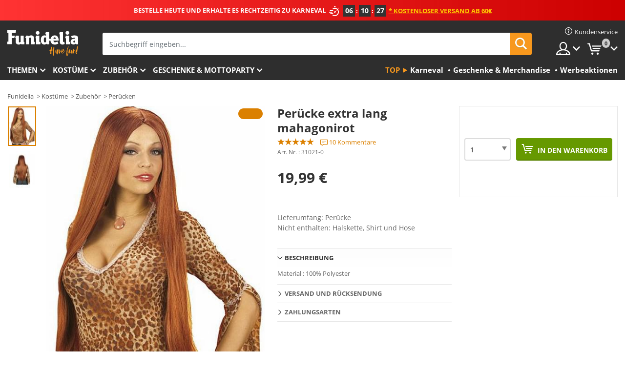

--- FILE ---
content_type: text/html; charset=UTF-8
request_url: https://www.funidelia.de/perucke-extra-lang-mahagonirot-31021.html
body_size: 23372
content:

<!DOCTYPE html>
<!--[if gt IE 8]><!-->
<html class="no-js" lang="de-DE">
<!--<![endif]-->
<head>
    <title>Perücke extra lang mahagonirot | Funidelia</title>
    <meta charset="UTF-8">
<meta http-equiv="X-UA-Compatible" content="IE=edge">
<meta name="description" content="Bist du auf der Suche nach einer coolen Perücke extra lang mahagonirot für deine Kostüme? Dann bist du bei Funidelia genau richtig!">
<meta name="HandheldFriendly" content="True">
<meta name="apple-mobile-web-app-capable" content="yes">
<meta name="viewport" content="width=device-width,initial-scale=1,maximum-scale=1,minimum-scale=1,user-scalable=0">
<meta property="og:title" content="Perücke extra lang mahagonirot | Funidelia">
<meta property="og:url" content="https://www.funidelia.de/perucke-extra-lang-mahagonirot-31021.html">
<meta property="og:type" content="article">
<meta property="og:image" content="https://static1.funidelia.com/36149-f4_big/perucke-extra-lang-mahagonirot.jpg">
<meta property="og:description" content="Bist du auf der Suche nach einer coolen Perücke extra lang mahagonirot für deine Kostüme? Dann bist du bei Funidelia genau richtig!">
<meta property="og:site_name" content="Funidelia">
<meta name="twitter:card" content="summary_large_image">
<meta name="twitter:site" content="@funidelia">
<meta name="twitter:creator" content="@funidelia">
<meta name="twitter:title" content="Perücke extra lang mahagonirot | Funidelia">
<meta name="twitter:description" content="Bist du auf der Suche nach einer coolen Perücke extra lang mahagonirot für deine Kostüme? Dann bist du bei Funidelia genau richtig!">
<meta name="twitter:image" content="https://static1.funidelia.com/36149-f4_big/perucke-extra-lang-mahagonirot.jpg">
<meta name="theme-color" content="#565656">
<meta name="msapplication-navbutton-color" content="#565656">
<meta name="apple-mobile-web-app-capable" content="yes">
<meta name="apple-mobile-web-app-status-bar-style" content="black">
<link href="https://www.funidelia.de/perucke-extra-lang-mahagonirot-31021.html" rel="canonical">
<link href="https://www.funidelia.es/peluca-extralarga-caoba-31021.html" rel="alternate" hreflang="es-ES">
<link href="https://www.funidelia.be/perruque-extra-longue-acajou-31021.html" rel="alternate" hreflang="fr-BE">
<link href="https://www.funidelia.fr/perruque-extra-longue-acajou-31021.html" rel="alternate" hreflang="fr-FR">
<link href="https://www.funidelia.ch/perucke-extra-lang-mahagonirot-31021.html" rel="alternate" hreflang="de-CH">
<link href="https://www.funidelia.ch/fr/perruque-extra-longue-acajou-31021.html" rel="alternate" hreflang="fr-CH">
<link href="https://www.funidelia.ch/it/parrucca-extralunga-mogano-31021.html" rel="alternate" hreflang="it-CH">
<link href="https://www.funidelia.de/perucke-extra-lang-mahagonirot-31021.html" rel="alternate" hreflang="de-DE">
<link href="https://www.funidelia.at/perucke-extra-lang-mahagonirot-31021.html" rel="alternate" hreflang="de-AT">
<link href="https://www.funidelia.co.uk/extra-long-auburn-wig-31021.html" rel="alternate" hreflang="en-GB">
<link href="https://www.funidelia.ie/extra-long-auburn-wig-31021.html" rel="alternate" hreflang="en-IE">
<link href="https://www.funidelia.it/parrucca-extralunga-mogano-31021.html" rel="alternate" hreflang="it-IT">
<link href="https://www.funidelia.pt/peruca-extra-comprida-caju-31021.html" rel="alternate" hreflang="pt-PT">
<link href="https://www.funidelia.nl/pruik-mahonie-extra-lang-31021.html" rel="alternate" hreflang="nl-NL">
<link href="https://www.funidelia.com/extra-long-auburn-wig-31021.html" rel="alternate" hreflang="en-US">
<link href="https://www.funidelia.com/es/peluca-extralarga-caoba-31021.html" rel="alternate" hreflang="es-US">
<link href="https://www.funidelia.pl/peruka-super-duga-mahoniowa-31021.html" rel="alternate" hreflang="pl-PL">
<link href="https://www.funidelia.dk/ekstra-lang-mahognifarvet-paryk-31021.html" rel="alternate" hreflang="da-DK">
<link href="https://www.funidelia.se/mahogny-extralang-peruk-31021.html" rel="alternate" hreflang="sv-SE">
<link href="https://www.funidelia.cz/paruka-zrzava-extra-dlouha-31021.html" rel="alternate" hreflang="cs-CZ">
<link href="https://www.funidelia.cl/peluca-extralarga-caoba-31021.html" rel="alternate" hreflang="es-CL">
<link href="https://www.funidelia.co/peluca-extralarga-caoba-31021.html" rel="alternate" hreflang="es-CO">
<link href="https://www.funidelia.no/ekstra-lang-rodbruk-parykk-31021.html" rel="alternate" hreflang="nn-NO">
<link href="https://www.funidelia.fi/extra-pitka-kastanjanruskea-peruukki-31021.html" rel="alternate" hreflang="fi-FI">
<link href="https://www.funidelia.mx/peluca-extralarga-caoba-31021.html" rel="alternate" hreflang="es-MX">
<link href="https://www.funidelia.pe/peluca-extralarga-caoba-31021.html" rel="alternate" hreflang="es-PE">
<link href="https://www.funidelia.ca/extra-long-auburn-wig-31021.html" rel="alternate" hreflang="en-CA">
<link href="https://www.funidelia.ca/fr/perruque-extra-longue-acajou-31021.html" rel="alternate" hreflang="fr-CA">
<link href="https://www.funidelia.com.br/peruca-extra-comprida-caju-31021.html" rel="alternate" hreflang="pt-BR">
<link href="https://www.funidelia.sg/extra-long-auburn-wig-31021.html" rel="alternate" hreflang="en-SG">
<link href="https://www.funidelia.co.il/pt-rmwnyt-rwkh-bmywhd-31021.html" rel="alternate" hreflang="he-IL">
<link href="https://www.funidelia.co.il/en/extra-long-auburn-wig-31021.html" rel="alternate" hreflang="en-IL">
<link href="https://www.funidelia.com.ua/duze-dovgij-kastanovij-peruku-31021.html" rel="alternate" hreflang="uk-UA">
<link href="https://www.funidelia.com.ua/ru/extra-long-auburn-wig-31021.html" rel="alternate" hreflang="ru-UA">
<link href="https://www.funidelia.co.nz/extra-long-auburn-wig-31021.html" rel="alternate" hreflang="en-NZ">
<link href="https://www.funidelia.com.au/extra-long-auburn-wig-31021.html" rel="alternate" hreflang="en-AU">
<link href="https://www.funidelia.ro/peruc-extra-lung-armie-31021.html" rel="alternate" hreflang="ro-RO">
<link href="https://www.funidelia.com.pa/peluca-extralarga-caoba-31021.html" rel="alternate" hreflang="es-PA">
<link href="https://www.funidelia.com.ar/peluca-extralarga-caoba-31021.html" rel="alternate" hreflang="es-AR">
<link href="https://www.funidelia.gr/poly-makria-kastanoxanthe-perouka-31021.html" rel="alternate" hreflang="el-GR">
<link href="https://www.funidelia.hr/ekstra-duga-kestenjasta-perika-31021.html" rel="alternate" hreflang="hr-HR">
<link href="https://www.funidelia.jp/te-bieni-zhangiobanuiggu-31021.html" rel="alternate" hreflang="ja-JP">
<link href="https://www.funidelia.hu/extra-hosszu-gesztenyebarna-paroka-31021.html" rel="alternate" hreflang="hu-HU">
<link href="https://www.funidelia.ph/extra-long-auburn-wig-31021.html" rel="alternate" hreflang="en-PH">
<link href="https://www.funidelia.sk/extra-dlha-gatanova-parocha-31021.html" rel="alternate" hreflang="sk-SK">
<link href="https://www.funidelia.ru/extra-long-auburn-wig-31021.html" rel="alternate" hreflang="ru-RU">
<link href="https://www.funidelia.bg/izklucitelno-dlga-kestenava-peruka-31021.html" rel="alternate" hreflang="bg-BG">
<link href="https://www.funidelia.ee/extra-long-auburn-wig-31021.html" rel="alternate" hreflang="et-EE">
<link href="https://www.funidelia.lt/extra-long-auburn-wig-31021.html" rel="alternate" hreflang="lt-LT">
<link href="https://www.funidelia.lv/extra-long-auburn-wig-31021.html" rel="alternate" hreflang="lv-LV">
<link href="https://www.funidelia.si/ekstra-dolga-kostanjevo-rjava-lasulja-31021.html" rel="alternate" hreflang="sl-SL">
<link href="https://www.funidelia.es/peluca-extralarga-caoba-31021.html" rel="alternate" hreflang="es">
<link href="https://www.funidelia.fr/perruque-extra-longue-acajou-31021.html" rel="alternate" hreflang="fr">
<link href="https://www.funidelia.de/perucke-extra-lang-mahagonirot-31021.html" rel="alternate" hreflang="de">
<link href="https://www.funidelia.nl/pruik-mahonie-extra-lang-31021.html" rel="alternate" hreflang="nl">
<link href="https://www.funidelia.com/extra-long-auburn-wig-31021.html" rel="alternate" hreflang="en">
<link href="https://www.funidelia.pt/peruca-extra-comprida-caju-31021.html" rel="alternate" hreflang="pt">
<link href="https://www.funidelia.it/parrucca-extralunga-mogano-31021.html" rel="alternate" hreflang="it">
<link href="https://static1.funidelia.com" rel="preconnect" crossorigin="">
<link href="https://static1.funidelia.com" rel="dns-prefetch">
<link href="/newfront/css/funidelia6/fancybox.min.css" rel="stylesheet">
<link href="/newfront/css/funidelia6/bootstrap-datetimepicker.min.css" rel="stylesheet">
<link href="/newfront/css/funidelia6/global.css" rel="stylesheet">
<link href="/newfront/css/funidelia6/cookieconsent.css" rel="stylesheet">
<style>[class^="size-"], [class*=" size-"] { background: transparent url("/img/int/de/comments-size2.png") 0px 0px no-repeat; }
#size  { background: url("/img/int/de/comments-size2.png") no-repeat scroll 0 -49px transparent; height: 36px; width: 170px; }
 
.tooltip-select .dropdown-menu { min-width: 290px; }
</style>
<script src="/newfront/js/funidelia6/cookie-consent-didomi.js" defer></script>
<script src="//widget.trustpilot.com/bootstrap/v5/tp.widget.bootstrap.min.js" async></script>
<script src="/newfront/js/funidelia6/libs/jquery.js"></script>
<script src="/newfront/js/funidelia6/libs/lazysizes.min.js"></script>
<script type="text/javascript">window.didomiConfig = { languages: { enabled: ['de'], default: 'de' } };</script>    <meta name="csrf-param" content="_csrf">
    <meta name="csrf-token" content="ZHExQjhhVlQlRlUJcQoDBg4QdhNKV24EISB2DXcrYgYqFwERVyMwHg==">
    <!-- Fonts -->
    <style>
        /* ------------------------------------------------------ */
        /* FONTS */
        /* ------------------------------------------------------ */
        @font-face {
            font-display: swap;
            font-family: 'Open Sans';
            font-style: normal;
            font-weight: 400;
            src: local('Open Sans'), local('OpenSans'), url(https://fonts.gstatic.com/s/opensans/v13/K88pR3goAWT7BTt32Z01mxJtnKITppOI_IvcXXDNrsc.woff2) format('woff2');
            unicode-range: U+0460-052F, U+20B4, U+2DE0-2DFF, U+A640-A69F
        }

        @font-face {
            font-display: swap;
            font-family: 'Open Sans';
            font-style: normal;
            font-weight: 400;
            src: local('Open Sans'), local('OpenSans'), url(https://fonts.gstatic.com/s/opensans/v13/RjgO7rYTmqiVp7vzi-Q5URJtnKITppOI_IvcXXDNrsc.woff2) format('woff2');
            unicode-range: U+0400-045F, U+0490-0491, U+04B0-04B1, U+2116
        }

        @font-face {
            font-display: swap;
            font-family: 'Open Sans';
            font-style: normal;
            font-weight: 400;
            src: local('Open Sans'), local('OpenSans'), url(https://fonts.gstatic.com/s/opensans/v13/LWCjsQkB6EMdfHrEVqA1KRJtnKITppOI_IvcXXDNrsc.woff2) format('woff2');
            unicode-range: U+1F00-1FFF
        }

        @font-face {
            font-display: swap;
            font-family: 'Open Sans';
            font-style: normal;
            font-weight: 400;
            src: local('Open Sans'), local('OpenSans'), url(https://fonts.gstatic.com/s/opensans/v13/xozscpT2726on7jbcb_pAhJtnKITppOI_IvcXXDNrsc.woff2) format('woff2');
            unicode-range: U+0370-03FF
        }

        @font-face {
            font-display: swap;
            font-family: 'Open Sans';
            font-style: normal;
            font-weight: 400;
            src: local('Open Sans'), local('OpenSans'), url(https://fonts.gstatic.com/s/opensans/v13/59ZRklaO5bWGqF5A9baEERJtnKITppOI_IvcXXDNrsc.woff2) format('woff2');
            unicode-range: U+0102-0103, U+1EA0-1EF9, U+20AB
        }

        @font-face {
            font-display: swap;
            font-family: 'Open Sans';
            font-style: normal;
            font-weight: 400;
            src: local('Open Sans'), local('OpenSans'), url(https://fonts.gstatic.com/s/opensans/v13/u-WUoqrET9fUeobQW7jkRRJtnKITppOI_IvcXXDNrsc.woff2) format('woff2');
            unicode-range: U+0100-024F, U+1E00-1EFF, U+20A0-20AB, U+20AD-20CF, U+2C60-2C7F, U+A720-A7FF
        }

        @font-face {
            font-display: swap;
            font-family: 'Open Sans';
            font-style: normal;
            font-weight: 400;
            src: local('Open Sans'), local('OpenSans'), url(https://fonts.gstatic.com/s/opensans/v13/cJZKeOuBrn4kERxqtaUH3VtXRa8TVwTICgirnJhmVJw.woff2) format('woff2');
            unicode-range: U+0000-00FF, U+0131, U+0152-0153, U+02C6, U+02DA, U+02DC, U+2000-206F, U+2074, U+20AC, U+2212, U+2215, U+E0FF, U+EFFD, U+F000
        }

        @font-face {
            font-display: swap;
            font-family: 'Open Sans';
            font-style: normal;
            font-weight: 700;
            src: local('Open Sans Bold'), local('OpenSans-Bold'), url(https://fonts.gstatic.com/s/opensans/v13/k3k702ZOKiLJc3WVjuplzK-j2U0lmluP9RWlSytm3ho.woff2) format('woff2');
            unicode-range: U+0460-052F, U+20B4, U+2DE0-2DFF, U+A640-A69F
        }

        @font-face {
            font-display: swap;
            font-family: 'Open Sans';
            font-style: normal;
            font-weight: 700;
            src: local('Open Sans Bold'), local('OpenSans-Bold'), url(https://fonts.gstatic.com/s/opensans/v13/k3k702ZOKiLJc3WVjuplzJX5f-9o1vgP2EXwfjgl7AY.woff2) format('woff2');
            unicode-range: U+0400-045F, U+0490-0491, U+04B0-04B1, U+2116
        }

        @font-face {
            font-display: swap;
            font-family: 'Open Sans';
            font-style: normal;
            font-weight: 700;
            src: local('Open Sans Bold'), local('OpenSans-Bold'), url(https://fonts.gstatic.com/s/opensans/v13/k3k702ZOKiLJc3WVjuplzBWV49_lSm1NYrwo-zkhivY.woff2) format('woff2');
            unicode-range: U+1F00-1FFF
        }

        @font-face {
            font-display: swap;
            font-family: 'Open Sans';
            font-style: normal;
            font-weight: 700;
            src: local('Open Sans Bold'), local('OpenSans-Bold'), url(https://fonts.gstatic.com/s/opensans/v13/k3k702ZOKiLJc3WVjuplzKaRobkAwv3vxw3jMhVENGA.woff2) format('woff2');
            unicode-range: U+0370-03FF
        }

        @font-face {
            font-display: swap;
            font-family: 'Open Sans';
            font-style: normal;
            font-weight: 700;
            src: local('Open Sans Bold'), local('OpenSans-Bold'), url(https://fonts.gstatic.com/s/opensans/v13/k3k702ZOKiLJc3WVjuplzP8zf_FOSsgRmwsS7Aa9k2w.woff2) format('woff2');
            unicode-range: U+0102-0103, U+1EA0-1EF9, U+20AB
        }

        @font-face {
            font-display: swap;
            font-family: 'Open Sans';
            font-style: normal;
            font-weight: 700;
            src: local('Open Sans Bold'), local('OpenSans-Bold'), url(https://fonts.gstatic.com/s/opensans/v13/k3k702ZOKiLJc3WVjuplzD0LW-43aMEzIO6XUTLjad8.woff2) format('woff2');
            unicode-range: U+0100-024F, U+1E00-1EFF, U+20A0-20AB, U+20AD-20CF, U+2C60-2C7F, U+A720-A7FF
        }

        @font-face {
            font-display: swap;
            font-family: 'Open Sans';
            font-style: normal;
            font-weight: 700;
            src: local('Open Sans Bold'), local('OpenSans-Bold'), url(https://fonts.gstatic.com/s/opensans/v13/k3k702ZOKiLJc3WVjuplzOgdm0LZdjqr5-oayXSOefg.woff2) format('woff2');
            unicode-range: U+0000-00FF, U+0131, U+0152-0153, U+02C6, U+02DA, U+02DC, U+2000-206F, U+2074, U+20AC, U+2212, U+2215, U+E0FF, U+EFFD, U+F000
        }

        @font-face {
            font-family: 'iconfuni';
            font-display: swap;
            src: url('https://static1.funidelia.com/fonts/funidelia6/iconfuni.eot?m8h5y2');
            src: url('https://static1.funidelia.com/fonts/funidelia6/iconfuni.eot?m8h5y2#iefix') format('embedded-opentype'),
            url('https://static1.funidelia.com/fonts/funidelia6/iconfuni.ttf?m8h5y2') format('truetype'),
            url('https://static1.funidelia.com/fonts/funidelia6/iconfuni.woff?m8h5y2') format('woff'),
            url('https://static1.funidelia.com/fonts/funidelia6/iconfuni.svg?m8h5y2#iconfuni') format('svg');
            font-weight: normal;
            font-style: normal;
        }
    </style>


    <!-- I: Pixels Header -->
    <!-- I: GOOGLE ANALYTICS -->
<script type="text/javascript">
    
    function getCookie(k){ return(document.cookie.match('(^|; )'+k+'=([^;]*)')||0)[2] }
  if (typeof ga !== 'undefined') {
        ga('create', 'UA-42462618-1', 'auto');
        ga('require', 'displayfeatures');
        // AB Test variable
        ga('set', 'dimension4', 'Control');
        // Multilanguage custom dimension
      (function(window) {
          var d=(window.location.host).split("."); d=d[d.length-1];
          if(d==='ch' && typeof ga!=='undefined') {
              var p=(window.location.pathname).split("/"); p=(p.length>1)? p[1]:p;
              if(p.match(/^[a-zA-Z]{2}$/gi))
                    ga('set', 'dimension5', p);
            }
        })(window);
        // ClientID cookie to custom dimension
      (function(clientId) {
          if(typeof clientId!=='undefined' && clientId!=='') {
              var c=(clientId.split(".")[2] + '.' + clientId.split(".")[3]);
                ga('set', 'dimension6', c);
            }
        })(getCookie('_ga'));

        // Send the page view
        ga('send', 'pageview');
        ga('require', 'ecommerce');
    }
</script>
<!-- F: GOOGLE ANALYTICS -->
    <!-- F: Pixels Header -->
    <meta name="format-detection" content="telephone=no">

    <link rel="shortcut icon" href="https://static1.funidelia.com/img/icons/funidelia6/favicon.ico"/>
    <link rel="apple-touch-icon" sizes="57x57"
          href="https://static1.funidelia.com/img/icons/funidelia6/apple-touch-icon-57x57.png">
    <link rel="apple-touch-icon" sizes="72x72"
          href="https://static1.funidelia.com/img/icons/funidelia6/apple-touch-icon-72x72.png">
    <link rel="apple-touch-icon" sizes="114x114"
          href="https://static1.funidelia.com/img/icons/funidelia6/apple-touch-icon-114x114.png">
    <link rel="apple-touch-icon" sizes="144x144"
          href="https://static1.funidelia.com/img/icons/funidelia6/apple-touch-icon-144x144.png">
    <link rel="apple-touch-icon" sizes="60×60"
          href="https://static1.funidelia.com/img/icons/funidelia6/touch-icon-iphone-60x60.png">
    <link rel="apple-touch-icon" sizes="76×76"
          href="https://static1.funidelia.com/img/icons/funidelia6/touch-icon-ipad-76x76.png">
    <link rel="apple-touch-icon" sizes="120×120"
          href="https://static1.funidelia.com/img/icons/funidelia6/touch-icon-iphone-retina-120x120.png">
    <link rel="apple-touch-icon" sizes="152×152"
          href="https://static1.funidelia.com/img/icons/funidelia6/touch-icon-ipad-retina-152x152.png">
    <link rel="apple-touch-icon" sizes="180×180"
          href="https://static1.funidelia.com/img/icons/funidelia6/apple-touch-icon-180x180.png">
    <link rel="icon" sizes="192×192" href="https://static1.funidelia.com/img/icons/funidelia6/touch-icon-192x192.png">
    <link rel="icon" sizes="128×128" href="https://static1.funidelia.com/img/icons/funidelia6/touch-icon-128x128.png">

    </head>
<body id="product-page">
<!-- Google Tag Manager -->
<script>                    
                    dataLayer = window.dataLayer||[];
                    dataLayer.push({"id_product":"31021","avgval":"4.6000","numval":"10","id_shop":7,"id_lang":4,"store":"de","currency":"EUR","environment":"PRO","vertexModeShopEnabled":1,"vertexModeLangEnabled":1,"vertexEventShops":["1","2","4","6","7","8","9","10","11","12","13","16","20","21","24","25","29","31","39","42","43","48","50","52"],"vertexEventLangs":["1","2","3","4","5","6","7","8","9","10","11","12","14","23","26","27","29","30","31"],"languageCode":"de-DE","testAbName":"","id_testab_segment":"","pageCategory":"product"});
                    function gtag(){dataLayer.push(arguments);}
                    gtag('js', new Date());
                </script><script>
                window.dataLayer = window.dataLayer || [];
                function gtag(){dataLayer.push(arguments);}
                gtag('config', {
                    'allow_enhanced_conversions': true
                });
                var enhanced_conversion_data = {};
                </script>
                <!-- Google tag (gtag.js) -->
                <script async src='https://www.googletagmanager.com/gtag/js?id=AW-941662587'></script>
                <script>
                window.dataLayer = window.dataLayer || [];
                function gtag(){dataLayer.push(arguments);}
                gtag('js', new Date());
                gtag('config', 'AW-941662587');
                </script><noscript><iframe src="//www.googletagmanager.com/ns.html?id=GTM-M8D3D2J5"
                height="0" width="0" style="display:none;visibility:hidden"></iframe></noscript>
                <script>(function(w,d,s,l,i){w[l]=w[l]||[];w[l].push({'gtm.start':
                new Date().getTime(),event:'gtm.js'});var f=d.getElementsByTagName(s)[0],
                j=d.createElement(s),dl=l!='dataLayer'?'&l='+l:'';j.async=true;j.src=
                '//www.googletagmanager.com/gtm.js?id='+i+dl;f.parentNode.insertBefore(j,f);
                })(window,document,'script','dataLayer','GTM-M8D3D2J5');</script><!-- End Google Tag Manager -->
<script type="text/javascript">var languageItems=(function(){var _languages={"d4a8968f52233729744797511ed0b4c0":"Möchten Sie wirklich diese Produkte löschen?","80ebdccece38141cd9c0f9b3b623091f":"Möchten Sie wirklich dieses Produkt löschen?","074b03b4412887edb3e3a82e13af0805":"Sprache: {name}","c9cc8cce247e49bae79f15173ce97354":"Speichern","d3d2e617335f08df83599665eef8a418":"Schließen","2c001e112362cf23b3ae510a082bfd2f":"Mehr ansehen","92eb39a1407d02c39fc0403548241472":"Schließen","c505a523b530a1d6cbe1032888faf4cf":"Alle Optionen anzeigen","dc52ced9d4cb3e54bc844d244eabf16e":"Verbergen","a1bb4005c97d90c2b9e6e5e70aeb4a39":"Siehe Produktbeschreibung","89de7cdf72ec3e86dc4e9f855cceceeb":"Größe","d20f652b79b41449b66aaa14831b6b12":"Kaufen","4cb47e60921d2f6c40e1983714081495":"Suchtipps","9cfefed8fb9497baa5cd519d7d2bb5d7":"in"};return{getLanguageItems:function(){return _languages;}};})();</script>
<!-- HEADER START -->
<script type="application/ld+json">{"@context":"http:\/\/schema.org\/","@type":"Organization","name":"Funidelia","legalName":"FUNIGLOBAL DEVELOPMENTS SL","url":"https:\/\/www.funidelia.info","logo":"https:\/\/www.funidelia.de\/img\/global\/funidelia_logo.png","brand":{"@type":"Brand","name":"Funidelia","logo":"https:\/\/www.funidelia.de\/img\/global\/funidelia_logo.png","slogan":"Have Fun!","url":"https:\/\/www.funidelia.de\/"}}</script><header id="header">
    <section id="header-msg" class="wclock">
	<span class="txt-h1">BESTELLE HEUTE UND ERHALTE ES RECHTZEITIG ZU KARNEVAL</span> <div id="clock" data-toggle="tooltip"></div> <span class="txt-h2">* Kostenloser Versand ab 60€</span>
	<script type="text/javascript">
		var limit_date = '2026-01-21 23:59:00';
	</script>
</section>
    <div id="header-ctt" class="container">
        <h2 id="header-brand"><a href="/" title="Zur Startseite gehen">Funidelia ist dein online shop für Kostüme und Zubehör.</a></h2>
        <section id="header-nav">
			<ul class="header-nav-menu">
				<li class="head-client"><a href="/faq/kundenservice" title="Kundenservice" class="opt" ><i class="ico-hn-client"></i><span class="txt">Kundenservice</span></a></li>
				<li class="head-sep"></li>
				<li class="head-search"><a href="#" title="Suchen" class="opt js-head-search"><span class="txt">Suchen</span></a></li>
				<li class="head-user dropdown">
					<a class="opt dropdown-toggle" data-toggle="dropdown" aria-haspopup="true" aria-expanded="false" title="Mein Konto"><span class="txt">Mein Konto</span></a>
					<div class="dropdown-menu dropdown-menu-right">
						<div id="my-account-login-form" style="display: block;">
							<span class="hidden">Im Konto anmelden:</span>
							<form id="loginForm-header" name="loginForm" method="POST" action="/index.php?controller=authentication" class="form">
								<fieldset>
									<div class="form-group">
										<label for="loginForm-cps-email">E-Mail:</label>
										<input type="text" name="email" id="loginForm-cps-email" value="" class="form-control">
									</div>
									<div class="form-group">
										<label for="loginForm-cps-password">Passwort:</label>
										<input type="password" name="passwd" id="loginForm-cps-password" value="" class="form-control" />
									</div>
									<div class="form-group">
										<input type="submit" id="loginForm-header-submit" name="SubmitLogin" class="btn-form" value="Anmelden" />
										<span class="link" data-ref="/index.php?controller=password" onclick="window.location.href=this.getAttribute('data-ref');"
                                              title="Erhalten Sie ein neues Passwort">
                                            Passwort vergessen                                        </span>
									</div>
								</fieldset>
							</form>
						</div>
					</div>
				</li>
					<li id="cart" class="head-cart dropdown">
						<a href="https://www.funidelia.de/karten" title="Warenkorb" class="opt dropdown-toggle active" data-toggle="dropdown" id="slidecartBtn"><span class="txt">Warenkorb</span> <span class="badged num funi-blockcartbadge">&nbsp;</span></a>

						<div id="slidecart" class="slidecart dropdown-menu dropdown-menu-right">
							<span class="dropdown-header">Warenkorb</span>
							<div class="dropdown-padd">
                                <div class="lazyloading"></div>
							</div>
						</div>
					</li>
			</ul>
        </section>
		<section id="header-search">
			<div class="search-form">

				<form id="searhForm-header" action="/search" method="get">
					<fieldset>
						<div class="search-group">
							<label for="query">Suchen nach:</label>
							<input type="text" id="searchForm-query-header" name="query" class="form-control" placeholder="Suchbegriff eingeben..." />
							<input type="reset" value="x" class="searchForm-reset-header" />
							<span class="search-group-btn">
								<button type="submit" id="searchForm-submit-header" class="btn btn-search">
									<i class="icf-search"></i><span class="txt">Suchen</span>
								</button>
							</span>
						</div>
					</fieldset>
				</form>
			</div>
		</section>
<section id="header-menu">
	<a id="slidemenuBtn" href="#slidemenu" title="Was möchten Sie kaufen?" class="opt-menu dropdown-toggle"><span class="txt">Was möchten Sie kaufen?</span></a>
	<div id="slidemenu" >
		<div class="header-menu-responsive dropdown-menu">
			<ul class="header-menu-movil clearfix">
				<li class="opt-movil "><a title="Zurück gehen" class="sidr-close-window opt-back">Zurück gehen</a></li>
				<li class="opt-movil "><a title="Mein Konto" id="menu-movil-user-btn"  class="opt-user">Mein Konto</a></li>
				
				<li id="header-movil-user" class="clearfix">
					<div id="my-account-login-form-mobile" style="display: block;">
						<span class="hidden">Im Konto anmelden:</span>
						<form id="loginFormMobile" name="loginForm" method="POST" action="/index.php?controller=authentication&back=https://www.funidelia.de/perucke-extra-lang-mahagonirot-31021.html"  class="form">
							<fieldset>
								<div class="form-group">
									<label for="loginFormMobile-cps-email">E-Mail:</label>
									<input type="text" name="email" id="loginFormMobile-cps-email" value="" class="form-control">
								</div>
								<div class="form-group">
									<label for="loginFormMobile-cps-password">Passwort:</label>
									<input type="password" name="passwd" id="loginFormMobile-cps-password" value="" class="form-control" />
								</div>
								<input type="submit" id="loginFormMobile-submit" name="SubmitLogin" class="btn-form" value="Anmelden" />
                                <span class="link" data-ref="/index.php?controller=password" onclick="window.location.href=this.getAttribute('data-ref');"
                                      title="Erhalten Sie ein neues Passwort">
                                    Passwort vergessen                                </span>
							</fieldset>
						</form>
					</div>
				</li>
				
			</ul>
				<ul class="header-menu-nav clearfix">
					<li class="opt-links">
						<div class="menu-h2"><a href="#" title="Mehr Produkte">Top</a></div>
						<div class="dropdown clearfix">
							<div class="fdo clearfix">
								<ul class="clearfix">
											<li>
			<a href="/kostuemevents/karneval/5866" title="Karneval Und Faschings Kostüme" ><img data-src="https://static1.funidelia.com/img/fr_landing_block/funidelia6/landings/20170202_MENULINKS_CARNAVAL_DE_CH.gif" alt="Karneval" class="img lazyload"><span class="txt">Karneval</span></a>
    	</li>
		<li>
			<a href="/geschenke-geek/6235" title="Geschenke & Merchandise" ><img data-src="https://static1.funidelia.com/img/fr_landing_block/funidelia6/landings/20181029_MENULINKS_MERCHAND_REGALOSFRIKIS_DE.gif" alt="Geschenke & Merchandise" class="img lazyload"><span class="txt">Geschenke & Merchandise</span></a>
    	</li>
		<li>
			<a href="/funidelia-outlet/8822" title="Werbeaktionen" ><img data-src="https://static1.funidelia.com/img/fr_landing_block/funidelia6/landings/20250708_MENULINKS_PROMOCIONES_DE.jpg" alt="Werbeaktionen" class="img lazyload"><span class="txt">Werbeaktionen</span></a>
    	</li>
								</ul>
							</div>
						</div>
					</li>					
						<li class="opt-normal">
							<div class="menu-h2">
								<a href="/kostueme/951" title="Themen" >Themen</a>
							</div>
							<div class="dropdown">
								<div class="fdo clearfix">
										<div class="header-menu-cat">
											<div class="menu-column-title">
													<a title="Wir empfehlen:" >Wir empfehlen:</a>
											</div>
												<ul class="lst-cats">
															<li>
			<a class="gae-menu-mob" href="#" title=""></a>
		</li>
												</ul>
													</div>
													<div class="header-menu-tags ">
                                                        <div class="draggable-module">
                                                        													<div class="menu-column-title">
															<a title="🎉 Top Kostüme" >🎉 Top Kostüme</a>
									
													</div>
													<ul class="lst-tags clearfix">
																<li>
			<a href="/kostueme/tiere-insekten/3513" title="Tiere Kostüme">Tiere</a>
		</li>
		<li>
			<a href="/thema/polizei/4964" title="Polizei Kostüme">Polizei</a>
		</li>
		<li>
			<a href="/kostueme/piraten/3327" title="Piraten Kostüme">Piraten</a>
		</li>
		<li>
			<a href="/kostueme/essen-trinken/3514" title="Essen & Trinken Kostüme">Essen & Trinken</a>
		</li>
		<li>
			<a href="/thema/obst-fruechte/1270" title="Obst & Früchte Kostüme">Obst & Früchte</a>
		</li>
		<li>
			<a href="/kostueme/berufe/3508" title="Berufe Kostüme">Berufe</a>
		</li>
		<li>
			<a href="/kostueme/clowns-zirkus/3314" title="Clowns & Zirkus Kostüme">Clowns & Zirkus</a>
		</li>
		<li>
			<a href="/kostueme/games/3510" title="Videospiele Kostüme">Videospiele</a>
		</li>
		<li>
			<a href="/thema/steampunk/1482" title="Steampunk Kostüme">Steampunk</a>
		</li>
													</ul>
                                                        </div>
                                                        <div class="draggable-module">
                                                        													<div class="menu-column-title">
															<a title="🦸 Superhelden & Bösewichte Kostüme" >🦸 Superhelden & Bösewichte Kostüme</a>
									
													</div>
													<ul class="lst-tags clearfix">
																<li>
			<a href="/kostueme/batman/3050" title="Batman Kostüme">Batman</a>
		</li>
		<li>
			<a href="/thema/der-joker/4544" title="Joker Kostüme">Joker</a>
		</li>
		<li>
			<a href="/kostueme/harley-quinn/5196" title="Harley Quinn Kostüme">Harley Quinn</a>
		</li>
		<li>
			<a href="/kostueme/superman/3384" title="Superman Kostüme">Superman</a>
		</li>
		<li>
			<a href="/kostueme/wonder-woman/3444" title="Wonder Woman Kostüme">Wonder Woman</a>
		</li>
		<li>
			<a href="/kostueme/captain-america/3082" title="Captain America Kostüme">Captain America</a>
		</li>
		<li>
			<a href="/kostueme/catwoman/5711" title="Catwoman Kostüme">Catwoman</a>
		</li>
		<li>
			<a href="/kostueme/flash/3161" title="Flash Kostüme">Flash</a>
		</li>
		<li>
			<a href="/kostueme/power-rangers/3335" title="Power Rangers Kostüme">Power Rangers</a>
		</li>
		<li>
			<a href="/kostueme/spiderman/3376" title="Spiderman Kostüme">Spiderman</a>
		</li>
		<li>
			<a href="/kostueme/ninja-turtles/3240" title="Ninja Turtles Kostüme">Ninja Turtles</a>
		</li>
		<li>
			<a href="/kostueme/superhelden/3509" title="Alle Superhelden Kostüme">Alle Superhelden Kostüme</a>
		</li>
													</ul>
                                                        </div>
													</div>
													<div class="header-menu-tags ">
                                                        <div class="draggable-module">
                                                        													<div class="menu-column-title">
															<a title="⌛️ Jahrzehnte" >⌛️ Jahrzehnte</a>
									
													</div>
													<ul class="lst-tags clearfix">
																<li>
			<a href="/kostueme/charleston-20er-jahre-gangster-kabarett/3031" title="20er Jahre: Gangster & Kabarett Kostüme">20er Jahre: Gangster & Kabarett</a>
		</li>
		<li>
			<a href="/kostueme/50er-jahre-rock-roll/3034" title="50er Jahre: Rock & Roll Kostüme">50er Jahre: Rock & Roll</a>
		</li>
		<li>
			<a href="/kostueme/60er-jahre-hippie/3035" title="60er Jahre: Hippies Kostüme">60er Jahre: Hippies</a>
		</li>
		<li>
			<a href="/kostueme/70er-jahre-disco-musik-pumps/3036" title="70er Jahre: Disco Musik Kostüme">70er Jahre: Disco Musik</a>
		</li>
		<li>
			<a href="/kostueme/80er-jahre-pop-musik/3037" title="80er und 90er Jahre: Pop Musik Kostüme">80er und 90er Jahre: Pop Musik</a>
		</li>
		<li>
			<a href="/kostueme/jahrzehnte/3497" title="Alle Jahrzehnte Kostüme">Alle Jahrzehnte Kostüme</a>
		</li>
													</ul>
                                                        </div>
                                                        <div class="draggable-module">
                                                        													<div class="menu-column-title">
															<a title="⚔️  Epochen & Geschichte" >⚔️  Epochen & Geschichte</a>
									
													</div>
													<ul class="lst-tags clearfix">
																<li>
			<a href="/kostueme/roemer/3354" title="Rom Kostüme">Rom</a>
		</li>
		<li>
			<a href="/thema/wikinger/1540" title="Wikinger Kostüme">Wikinger</a>
		</li>
		<li>
			<a href="/thema/aegypten/1230" title="Ägypten Kostüme">Ägypten</a>
		</li>
		<li>
			<a href="/kostueme/mittelalter/3276" title="Mittelalter Kostüme">Mittelalter</a>
		</li>
		<li>
			<a href="/thema/hoehlenmenschen/1188" title="Höhlenmenschen Kostüme">Höhlenmenschen</a>
		</li>
		<li>
			<a href="/kostueme/western/3507" title="Western Kostüme">Western</a>
		</li>
		<li>
			<a href="/kostueme/kulturen-traditionen/3506" title="Alle Kulturen & Traditionen Kostüme">Alle Kulturen & Traditionen Kostüme</a>
		</li>
													</ul>
                                                        </div>
                                                        <div class="draggable-module">
                                                        													<div class="menu-column-title">
															<a title="🎬 Film und Serien" >🎬 Film und Serien</a>
									
													</div>
													<ul class="lst-tags clearfix">
																<li>
			<a href="/squid-game-kostume/8830" title="Squid Game Kostüme">Squid Game</a>
		</li>
		<li>
			<a href="/kostueme/harry-potter/3189" title="Harry Potter Kostüme">Harry Potter</a>
		</li>
		<li>
			<a href="/thema/minions/1286" title="Minions Kostüme">Minions</a>
		</li>
		<li>
			<a href="/peaky-blinders-kostume/8662" title="Peaky Blinders Kostüme">Peaky Blinders</a>
		</li>
		<li>
			<a href="/kostueme/grease/3179" title="Grease Kostüme">Grease</a>
		</li>
		<li>
			<a href="/kostueme/der-herr-der-ringe/3142" title="Der Herr der Ringe Kostüme">Der Herr der Ringe</a>
		</li>
		<li>
			<a href="/kostueme/charlie-die-schokoladenfabrik/3086" title="Charlie und die Schokoladenfabrik Kostüme">Charlie und die Schokoladenfabrik</a>
		</li>
		<li>
			<a href="/kostueme/der-zauberer-von-oz/3138" title="Der Zauberer von Oz Kostüme">Der Zauberer von Oz</a>
		</li>
		<li>
			<a href="/kostueme/star-wars/3378" title="Star Wars Kostüme">Star Wars</a>
		</li>
		<li>
			<a href="/kostueme/alice-im-wunderland/3017" title="Alice im Wunderland Kostüme">Alice im Wunderland</a>
		</li>
		<li>
			<a href="/kostueme/sesamstrasse/3049" title="Sesamstraße & The Muppets Kostüme">Sesamstraße & The Muppets</a>
		</li>
		<li>
			<a href="/kostueme/disney-prinzessinnen/3503" title="Disney Prinzessinnen Kostüme">Disney Prinzessinnen</a>
		</li>
		<li>
			<a href="/kostueme/disney/3543" title="Alle Disney Kostüme">Alle Disney Kostüme</a>
		</li>
		<li>
			<a href="/kostueme/film-und-serien/3502" title="Alle Film und Serien Kostüme">Alle Film und Serien Kostüme</a>
		</li>
													</ul>
                                                        </div>
													</div>
													<div class="header-menu-tags ">
                                                        <div class="draggable-module">
                                                        													<div class="menu-column-title">
															<a title="📺 Zeichentrickfilm" >📺 Zeichentrickfilm</a>
									
													</div>
													<ul class="lst-tags clearfix">
																<li>
			<a href="/kostueme/geschichten-von-ladybug/5984" title="Miraculous Ladybug Kostüme">Miraculous Ladybug</a>
		</li>
		<li>
			<a href="/kostueme/dragon-ball/3121" title="Dragon Ball Kostüme">Dragon Ball</a>
		</li>
		<li>
			<a href="/mascha-und-der-bar-kostume/7400" title="Mascha und der Bär Kostüme">Mascha und der Bär</a>
		</li>
		<li>
			<a href="/kostueme/pj-masks-pyjamahelden/6145" title="PJ Masks Kostüme">PJ Masks</a>
		</li>
		<li>
			<a href="/kostueme/paw-patrol/3517" title="PAW Patrol Kostüme">PAW Patrol</a>
		</li>
		<li>
			<a href="/kostueme/die-schluempfe/3260" title="Die Schlümpfe Kostüme">Die Schlümpfe</a>
		</li>
		<li>
			<a href="/kostueme/popeye/3334" title="Popeye Kostüme">Popeye</a>
		</li>
		<li>
			<a href="/kostueme/familie-feuerstein/3259" title="Familie Feuerstein Kostüme">Familie Feuerstein</a>
		</li>
		<li>
			<a href="/kostueme/scooby-doo/3360" title="Scooby Doo Kostüme">Scooby Doo</a>
		</li>
		<li>
			<a href="/kostueme/zeichentrickfilm/3501" title="Alle Zeichentrickfilm Kostüme">Alle Zeichentrickfilm Kostüme</a>
		</li>
													</ul>
                                                        </div>
                                                        <div class="draggable-module">
                                                        													<div class="menu-column-title">
															<a title="🎉 Mehr Karnevalskostüme" >🎉 Mehr Karnevalskostüme</a>
									
													</div>
													<ul class="lst-tags clearfix">
																<li>
			<a href="/kostueme/tiere-insekten/3513" title="Tiere Kostüme">Tiere</a>
		</li>
		<li>
			<a href="/thema/polizei/4964" title="Polizei Kostüme">Polizei</a>
		</li>
		<li>
			<a href="/kostueme/piraten/3327" title="Piraten Kostüme">Piraten</a>
		</li>
		<li>
			<a href="/kostueme/essen-trinken/3514" title="Essen & Trinken Kostüme">Essen & Trinken</a>
		</li>
		<li>
			<a href="/thema/obst-fruechte/1270" title="Obst & Früchte Kostüme">Obst & Früchte</a>
		</li>
		<li>
			<a href="/kostueme/berufe/3508" title="Berufe Kostüme">Berufe</a>
		</li>
		<li>
			<a href="/kostueme/clowns-zirkus/3314" title="Clowns & Zirkus Kostüme">Clowns & Zirkus</a>
		</li>
		<li>
			<a href="/kostueme/games/3510" title="Videospiele Kostüme">Videospiele</a>
		</li>
		<li>
			<a href="/thema/steampunk/1482" title="Steampunk Kostüme">Steampunk</a>
		</li>
		<li>
			<a href="/kostueme/lustige-originelle/3515" title="Lustige und Originelle Kostüme">Lustige und Originelle</a>
		</li>
		<li>
			<a href="/kostueme/aufblasbare/6205" title="Aufblasbare Kostüme Kostüme">Aufblasbare Kostüme</a>
		</li>
													</ul>
                                                        </div>
                                                        <div class="draggable-module">
                                                        													<div class="menu-column-title">
															<a title="🥳 Mottoparty" >🥳 Mottoparty</a>
									
													</div>
													<ul class="lst-tags clearfix">
																<li>
			<a href="/kostuemevents/karneval/5866" title="Karneval und Faschings Kostüme">Karneval und Faschings</a>
		</li>
		<li>
			<a href="/kostueme/halloween/3532" title="Halloween Kostüme">Halloween</a>
		</li>
		<li>
			<a href="/kostuemevents/junggesellenabschiede/5868" title="Junggesellenabschiede Kostüme">Junggesellenabschiede</a>
		</li>
		<li>
			<a href="/kostuemevents/oktoberfest/5874" title="Oktoberfest Kostüme">Oktoberfest</a>
		</li>
		<li>
			<a href="/kostuemevents/st-patrick/5876" title="St. Patrick Kostüme">St. Patrick</a>
		</li>
		<li>
			<a href="/kostuemevents/weihnachten/5872" title="Weihnachten Kostüme">Weihnachten</a>
		</li>
													</ul>
                                                        </div>
									</div>
								</div>
								<ul class="all">
									<li class="all">
										<a href="/kostueme/951" title="Alle ansehen">Alle ansehen</a>
									</li>
								</ul>
									<img data-src="https://static1.funidelia.com/img/fr_landing_block/funidelia6/landings/202111_FUNIDELIA_CAB_MENU_DISFRACES_NAVIDAD1.jpg" alt="" class="header-menu-img lazyload">
							</div>
						</li>
						<li class="opt-normal">
							<div class="menu-h2">
								<a href="/kostueme/951" title="Themen Kostüme" >Kostüme</a>
							</div>
							<div class="dropdown">
								<div class="fdo clearfix">
										<div class="header-menu-cat">
											<div class="menu-column-title">
													<a title="Wir empfehlen:" >Wir empfehlen:</a>
											</div>
												<ul class="lst-cats">
															<li>
			<a class="gae-menu-mob" href="#" title=""></a>
		</li>
												</ul>
													</div>
													<div class="header-menu-tags ">
                                                        <div class="draggable-module">
                                                        													<div class="menu-column-title">
															<a title="👫 Kostüme Für Erwachsene" >👫 Kostüme Für Erwachsene</a>
									
													</div>
													<ul class="lst-tags clearfix">
																<li>
			<a href="/kostueme-fuer/herren/1630" title="Kostüme für Herren">Kostüme für Herren</a>
		</li>
		<li>
			<a href="/kostueme-fuer/damen/1631" title="Kostüme für Damen">Kostüme für Damen</a>
		</li>
		<li>
			<a href="/kostueme-fuer/erwachsene/1643" title="Alle Kostüme für Erwachsene">Alle Kostüme für Erwachsene</a>
		</li>
													</ul>
                                                        </div>
													</div>
													<div class="header-menu-tags ">
                                                        <div class="draggable-module">
                                                        													<div class="menu-column-title">
															<a title="👧 Kostüme für Kinder" >👧 Kostüme für Kinder</a>
									
													</div>
													<ul class="lst-tags clearfix">
																<li>
			<a href="/kostueme-fuer/jungen/1636" title="Kostüme für Jungen">Kostüme für Jungen</a>
		</li>
		<li>
			<a href="/kostueme-fuer/maedchen/1637" title="Kostüme für Mädchen">Kostüme für Mädchen</a>
		</li>
		<li>
			<a href="/kostueme-fuer/babys/1646" title="Kostüme für Baby">Kostüme für Baby</a>
		</li>
		<li>
			<a href="/kostueme-fuer/kinder/1645" title="Alle Kostüme für Kinder">Alle Kostüme für Kinder</a>
		</li>
													</ul>
                                                        </div>
													</div>
													<div class="header-menu-tags ">
                                                        <div class="draggable-module">
                                                        													<div class="menu-column-title">
															<a title="🤠 Andere Kostüme" >🤠 Andere Kostüme</a>
									
													</div>
													<ul class="lst-tags clearfix">
																<li>
			<a href="/kostueme/grosse-groessen/3758" title="Große Größen">Große Größen</a>
		</li>
		<li>
			<a href="/kostueme/sexy/1087" title="Sexy Kostüme">Sexy</a>
		</li>
		<li>
			<a href="/partner-kostume/8110" title="Partner">Partner</a>
		</li>
		<li>
			<a href="/gruppenkostume/6268" title="Gruppen & Familie">Gruppen & Familie</a>
		</li>
		<li>
			<a href="/kostueme/hundekostuem/1642" title="Hunde Kostüme">Hunde</a>
		</li>
		<li>
			<a href="/kostueme/guenstige/4391" title="Günstige Kostüme">Günstige Kostüme</a>
		</li>
		<li>
			<a href="/funidelia-outlet/8822" title="Werbeaktionen">Werbeaktionen</a>
		</li>
													</ul>
                                                        </div>
									</div>
								</div>
								<ul class="all">
									<li class="all">
										<a href="/kostueme/951" title="Alle ansehen">Alle ansehen</a>
									</li>
								</ul>
									<img data-src="https://static1.funidelia.com/img/fr_landing_block/funidelia6/landings/201908_FUNIDELIA_CAB_MENU_DISFRACES_HALLOWEEN.jpg" alt="" class="header-menu-img lazyload">
							</div>
						</li>
						<li class="opt-normal">
							<div class="menu-h2">
								<a href="/zubehoer/5814" title="Zubehör für Kostüme" >Zubehör</a>
							</div>
							<div class="dropdown">
								<div class="fdo clearfix">
										<div class="header-menu-cat">
											<div class="menu-column-title">
													<a title="Wir empfehlen:" >Wir empfehlen:</a>
											</div>
												<ul class="lst-cats">
															<li>
			<a class="gae-menu-mob" href="#" title=""></a>
		</li>
												</ul>
													</div>
													<div class="header-menu-tags ">
                                                        <div class="draggable-module">
                                                        													<div class="menu-column-title">
															<a title="🎩 Kostüme Zubehör" >🎩 Kostüme Zubehör</a>
									
													</div>
													<ul class="lst-tags clearfix">
																<li>
			<a href="/peruecken/1058" title="Perücken für Kostüme">Perücken</a>
		</li>
		<li>
			<a href="/make-up/5817" title="Schminke für Kostüme">Schminke</a>
		</li>
		<li>
			<a href="/hut-helme/5825" title="Hüte für Kostüme">Hüte</a>
		</li>
		<li>
			<a href="/tutus-unterrocke/1105" title="Tutus für Kostüme">Tutus</a>
		</li>
		<li>
			<a href="/boas/905" title="Boas für Kostüme">Boas</a>
		</li>
		<li>
			<a href="/leggins-strumpfhosen/1022" title="Leggins & Strumpfhosen für Kostüme">Leggins & Strumpfhosen</a>
		</li>
		<li>
			<a href="/umhaenge/918" title="Umhänge für Kostüme">Umhänge</a>
		</li>
		<li>
			<a href="/fluegel-triebwerke/889" title="Flügel & Triebwerke für Kostüme">Flügel & Triebwerke</a>
		</li>
		<li>
			<a href="/lichtschwert/5843" title="Lichtschwerter für Kostüme">Lichtschwerter</a>
		</li>
		<li>
			<a href="/helme/922" title="Helme für Kostüme">Helme</a>
		</li>
		<li>
			<a href="/barte-schnurrbarte/898" title="Bärte & Schnurrbärte für Kostüme">Bärte & Schnurrbärte</a>
		</li>
		<li>
			<a href="/haarreife/1094" title="Haarreife für Kostüme">Haarreife</a>
		</li>
		<li>
			<a href="/brillen/965" title="Brillen für Kostüme">Brillen</a>
		</li>
		<li>
			<a href="/zubehoer/5814" title="Alle Zuberhör für Kostüme">Alle Zuberhör</a>
		</li>
													</ul>
                                                        </div>
                                                        <div class="draggable-module">
                                                        													<div class="menu-column-title">
															<a title="🎭 Kostüme Masken" >🎭 Kostüme Masken</a>
									
													</div>
													<ul class="lst-tags clearfix">
																<li>
			<a href="/augenmasken/892" title="Augenmasken für Kostüme">Augenmasken</a>
		</li>
		<li>
			<a href="/masken/venezianische/3744" title="Italien & Venedig Masken für Kostüme">Italien & Venedig Masken</a>
		</li>
		<li>
			<a href="/masken/tiere/5985" title="Tiere Masken für Kostüme">Tiere Masken</a>
		</li>
		<li>
			<a href="/masken/clown/6211" title="Clowns & Zirkus Masken für Kostüme">Clowns & Zirkus Masken</a>
		</li>
		<li>
			<a href="/masken/1017" title="Alle Masken für Kostüme">Alle Masken</a>
		</li>
													</ul>
                                                        </div>
													</div>
													<div class="header-menu-tags ">
                                                        <div class="draggable-module">
                                                        													<div class="menu-column-title">
															<a title="🎃 Halloween Zubehör" >🎃 Halloween Zubehör</a>
									
													</div>
													<ul class="lst-tags clearfix">
																<li>
			<a href="/zubehoer/halloween/6025" title="Halloween Zubehör für Kostüme">Halloween Zubehör</a>
		</li>
		<li>
			<a href="/waffen/5824" title="Waffen für Kostüme">Waffen</a>
		</li>
		<li>
			<a href="/peruecken/halloween-peruecken/3737" title="Halloween Perücken für Kostüme">Halloween Perücken</a>
		</li>
		<li>
			<a href="/halloween-hute/8752" title="Halloween Hüte für Kostüme">Halloween Hüte</a>
		</li>
		<li>
			<a href="/damonen-teufel-horner/8554" title="Dämonen & Teufel Hörner für Kostüme">Dämonen & Teufel Hörner</a>
		</li>
		<li>
			<a href="/besen/953" title="Besen für Kostüme">Besen</a>
		</li>
		<li>
			<a href="/peruecken/peruecken-hexen-zauberer/3745" title="Hexen & Zauberer Perücken für Kostüme">Hexen & Zauberer Perücken</a>
		</li>
		<li>
			<a href="/hexenhut/5993" title="Hexen & Zauberer Hüte für Kostüme">Hexen & Zauberer Hüte</a>
		</li>
		<li>
			<a href="/perucken/clown/6215" title="Clowns & Zirkus Perücken für Kostüme">Clowns & Zirkus Perücken</a>
		</li>
		<li>
			<a href="/zubehoer/halloween/6025" title="Alle Halloween für Kostüme">Alle Halloween</a>
		</li>
													</ul>
                                                        </div>
                                                        <div class="draggable-module">
                                                        													<div class="menu-column-title">
															<a title="👹 Halloween Masken" >👹 Halloween Masken</a>
									
													</div>
													<ul class="lst-tags clearfix">
																<li>
			<a href="/masken/hexen/6219" title="Hexen & Zauberer Masken für Kostüme">Hexen & Zauberer Masken</a>
		</li>
		<li>
			<a href="/horror-und-gruselfilm-masken/8094" title="Horror und Gruselfilm Masken für Kostüme">Horror und Gruselfilm Masken</a>
		</li>
		<li>
			<a href="/pestmasken/8184" title="Pest Masken für Kostüme">Pest Masken</a>
		</li>
		<li>
			<a href="/monster-masken/8098" title="Monster Masken für Kostüme">Monster Masken</a>
		</li>
		<li>
			<a href="/masken/zombie/6217" title="Zombies Masken für Kostüme">Zombies Masken</a>
		</li>
		<li>
			<a href="/masken/halloween/3730" title="Alle Halloween Masken für Kostüme">Alle Halloween Masken</a>
		</li>
													</ul>
                                                        </div>
                                                        <div class="draggable-module">
                                                        													<div class="menu-column-title">
															<a title="🎉 Kostüme Mottoparty" >🎉 Kostüme Mottoparty</a>
									
													</div>
													<ul class="lst-tags clearfix">
																<li>
			<a href="/zubehoer/junggesellenabschiede/5975" title="Junggesellenabschiede Zubehör">Junggesellenabschiede Zubehör</a>
		</li>
		<li>
			<a href="/trachtenhute/8071" title="Oktoberfest Zubehör">Oktoberfest Zubehör</a>
		</li>
													</ul>
                                                        </div>
													</div>
													<div class="header-menu-tags ">
                                                        <div class="draggable-module">
                                                        													<div class="menu-column-title">
															<a title="🤡 Halloween Schminke" >🤡 Halloween Schminke</a>
									
													</div>
													<ul class="lst-tags clearfix">
																<li>
			<a href="/make-up/hexen-zauberer/3740" title="Hexen & Zauberer Schminke für Kostüme">Hexen & Zauberer Schminke</a>
		</li>
		<li>
			<a href="/damonen-teufel-schminke/8753" title="Dämonen & Teufel Schminke für Kostüme">Dämonen & Teufel Schminke</a>
		</li>
		<li>
			<a href="/make-up/clown/3741" title="Clowns & Zirkus Schminke für Kostüme">Clowns & Zirkus Schminke</a>
		</li>
		<li>
			<a href="/make-up/vampir/3739" title="Vampire Schminke für Kostüme">Vampire Schminke</a>
		</li>
		<li>
			<a href="/make-up/zombie/3742" title="Zombies Schminke für Kostüme">Zombies Schminke</a>
		</li>
		<li>
			<a href="/zaehne-gebisse/949" title="Zähne & Fangzähne für Kostüme">Zähne & Fangzähne</a>
		</li>
		<li>
			<a href="/wunden-prothesen/980" title="Wunden & Prothesen für Kostüme">Wunden & Prothesen</a>
		</li>
		<li>
			<a href="/kunstblut/1084" title="Blut für Kostüme">Blut</a>
		</li>
		<li>
			<a href="/make-up/halloween/3728" title="Alle Halloween Schminke für Kostüme">Alle Halloween Schminke</a>
		</li>
													</ul>
                                                        </div>
                                                        <div class="draggable-module">
                                                        													<div class="menu-column-title">
															<a title="🎄 Zubehör Weihnachten" >🎄 Zubehör Weihnachten</a>
									
													</div>
													<ul class="lst-tags clearfix">
																<li>
			<a href="/thema/weihnachtsmann-muetze/4913" title="Weihnachtsmann Mütze für Kostüme">Weihnachtsmann Mütze</a>
		</li>
		<li>
			<a href="/muetzen/elf/6070" title="Weihnachtself Mützen für Kostüme">Weihnachtself Mützen</a>
		</li>
		<li>
			<a href="/weihnachten-hute/7257" title="Weihnachten Hüte für Kostüme">Weihnachten Hüte</a>
		</li>
		<li>
			<a href="/weihnachtspullover/5931" title="Weihnachtspullover für Kostüme">Weihnachtspullover</a>
		</li>
		<li>
			<a href="/silvester-accessoires/7174" title="Silvester Zubehör für Kostüme">Silvester Zubehör</a>
		</li>
		<li>
			<a href="/flugel/engel/6092" title="Engel Flügel für Kostüme">Engel Flügel</a>
		</li>
		<li>
			<a href="/weihnachtsmann-barte-schnurrbarte/7264" title="Bärte & Schnurrbärte für Kostüme">Bärte & Schnurrbärte</a>
		</li>
		<li>
			<a href="/zubehoer/weihnachten/6065" title="Alle Weihnachten Zubehör für Kostüme">Alle Weihnachten Zubehör</a>
		</li>
													</ul>
                                                        </div>
									</div>
								</div>
								<ul class="all">
									<li class="all">
										<a href="/zubehoer/5814" title="Alle ansehen">Alle ansehen</a>
									</li>
								</ul>
									<img data-src="https://static1.funidelia.com/img/fr_landing_block/funidelia6/landings/201912_FUNIDELIA_CAB_MENU_ACCESORIOS2.jpg" alt="" class="header-menu-img lazyload">
							</div>
						</li>
						<li class="opt-normal">
							<div class="menu-h2">
								<a href="/geschenke-geek/6235" title="Geschenke & Mottoparty" >Geschenke & Mottoparty</a>
							</div>
							<div class="dropdown">
								<div class="fdo clearfix">
										<div class="header-menu-cat">
											<div class="menu-column-title">
													<a title="Wir empfehlen:" >Wir empfehlen:</a>
											</div>
												<ul class="lst-cats">
															<li>
			<a class="gae-menu-mob" href="#" title=""></a>
		</li>
												</ul>
													</div>
													<div class="header-menu-tags ">
                                                        <div class="draggable-module">
                                                        													<div class="menu-column-title">
															<a title="🎁 Geschenke & Merchandise" >🎁 Geschenke & Merchandise</a>
									
													</div>
													<ul class="lst-tags clearfix">
																<li>
			<a href="/hemden-tshirts-geeks/6159" title="Geek T-Shirts">T-Shirts</a>
		</li>
		<li>
			<a href="/jacken-sweatshirts-geeks/6158" title="Geek Sweatshirts">Sweatshirts</a>
		</li>
		<li>
			<a href="/tassen-geeks/6307" title="Geek Tassen">Tassen</a>
		</li>
		<li>
			<a href="/schreibwaren-und-schulbedarf-fur-das-kommende-schuljahr/7956" title="Geek Schreibwaren und Schulbedarf">Schreibwaren und Schulbedarf</a>
		</li>
		<li>
			<a href="/lampen-geeks/6233" title="Geek Lampen">Lampen</a>
		</li>
		<li>
			<a href="/socken-geeks/6184" title="Geek Socken">Socken</a>
		</li>
		<li>
			<a href="/kleidung-geek/6156" title="Geek Kleidung">Kleidung</a>
		</li>
		<li>
			<a href="/pyjamas-geeks/6163" title="Geek Schlafanzüge & Pyjamas">Schlafanzüge & Pyjamas</a>
		</li>
		<li>
			<a href="/geek-rucksacke/6171" title="Geek Rucksäcke">Rucksäcke</a>
		</li>
		<li>
			<a href="/gadgets-figuren-sammelfiguren/6312" title="Geek Sammelstücke">Sammelstücke</a>
		</li>
		<li>
			<a href="/bademantel-geek/6157" title="Geek Bademäntel">Bademäntel</a>
		</li>
		<li>
			<a href="/geschenke-geeks-haus-buro/6229" title="Geek Haushaltsartikel">Haushaltsartikel</a>
		</li>
		<li>
			<a href="/geschenke-superhelden-bosewichte/6919" title="Superhelden & Bösewichte Geschenke & Merchandise">Superhelden & Bösewichte</a>
		</li>
		<li>
			<a href="/geschenke-videospiele-spiele/6945" title="Videospiele Geschenke & Merchandise">Videospiele</a>
		</li>
		<li>
			<a href="/geschenke-star-wars/6906" title="Star Wars Geschenke & Merchandise">Star Wars</a>
		</li>
		<li>
			<a href="/disney-geschenke/6716" title="Disney Geschenke & Merchandise">Disney</a>
		</li>
		<li>
			<a href="/rabatte-outlet-geek-merchandise/8739" title="Werbeaktionen für Merchandising">Werbeaktionen für Merchandising</a>
		</li>
		<li>
			<a href="/geschenke-geek/6235" title="Alle  Merchandise">Alle  Merchandise</a>
		</li>
													</ul>
                                                        </div>
                                                        <div class="draggable-module">
                                                        													<div class="menu-column-title">
															<a title="⚡️Harry Potter" >⚡️Harry Potter</a>
									
													</div>
													<ul class="lst-tags clearfix">
																<li>
			<a href="/zauberstaebe/harry-potter/5906" title="Harry Potter Zauberstäbe">Zauberstäbe</a>
		</li>
		<li>
			<a href="/harry-potter-schals/7254" title="Harry Potter Schals">Schals</a>
		</li>
		<li>
			<a href="/harry-potter-kleidung/6876" title="Harry Potter Kleidung">Kleidung</a>
		</li>
		<li>
			<a href="/harry-potter-home/8809" title="Harry Potter Haushaltsartikel">Haushaltsartikel</a>
		</li>
		<li>
			<a href="/harry-potter-rucksacke/7695" title="Harry Potter Rucksäcke">Rucksäcke</a>
		</li>
		<li>
			<a href="/harry-potter-tunikas-gehrocke/7620" title="Harry Potter Umhänge">Umhänge</a>
		</li>
		<li>
			<a href="/geschenke-harry-potter/6766" title="Alle Harry Potter Merchandise">Alle Harry Potter Merchandise</a>
		</li>
													</ul>
                                                        </div>
													</div>
													<div class="header-menu-tags ">
                                                        <div class="draggable-module">
                                                        													<div class="menu-column-title">
															<a title="🎉 Geburtstagsfeier Dekoration" >🎉 Geburtstagsfeier Dekoration</a>
									
													</div>
													<ul class="lst-tags clearfix">
																<li>
			<a href="/paw-patrol-mottoparty/6670" title="PAW Patrol Geburtstagsdekoration">PAW Patrol</a>
		</li>
		<li>
			<a href="/dekoration/superhelden-und-bosewichte/6149" title="Superhelden & Bösewichte Geburtstagsdekoration">Superhelden & Bösewichte</a>
		</li>
		<li>
			<a href="/harry-potter-mottoparty/6595" title="Harry Potter Geburtstagsdekoration">Harry Potter</a>
		</li>
		<li>
			<a href="/dekoration/eiskoenigin-frozen/3754" title="Die Eiskönigin Geburtstagsdekoration">Die Eiskönigin</a>
		</li>
		<li>
			<a href="/dekoration/disney-prinzessinnen/6148" title="Disney Prinzessinnen Geburtstagsdekoration">Disney Prinzessinnen</a>
		</li>
		<li>
			<a href="/dekoration/star-wars/3747" title="Star Wars Geburtstagsdekoration">Star Wars</a>
		</li>
		<li>
			<a href="/mascha-und-der-bar-geburtstagsfeier/8046" title="Mascha und der Bär Geburtstagsdekoration">Mascha und der Bär</a>
		</li>
		<li>
			<a href="/piraten-mottoparty/6677" title="Piraten Geburtstagsdekoration">Piraten</a>
		</li>
		<li>
			<a href="/cars-mottoparty/6536" title="Cars Geburtstagsdekoration">Cars</a>
		</li>
		<li>
			<a href="/dekoration/batman/3749" title="Batman Geburtstagsdekoration">Batman</a>
		</li>
		<li>
			<a href="/miraculous-geschichten-von-ladybug-und-cat-noir-mottoparty/6632" title="Miraculous Ladybug Geburtstagsdekoration">Miraculous Ladybug</a>
		</li>
		<li>
			<a href="/thema/peppa-wutz/1418" title="Peppa Wutz Geburtstagsdekoration">Peppa Wutz</a>
		</li>
		<li>
			<a href="/minnie-mouse-mottoparty/6660" title="Minnie Mouse Geburtstagsdekoration">Minnie Mouse</a>
		</li>
		<li>
			<a href="/pyjamahelden-mottoparty/7250" title="PJ Masks Geburtstagsdekoration">PJ Masks</a>
		</li>
		<li>
			<a href="/meerjungfrau-mottoparty/8432" title="Meerjungfrau Geburtstagsdekoration">Meerjungfrau</a>
		</li>
		<li>
			<a href="/dekoration/mickey-maus/3753" title="Mickey Mouse Geburtstagsdekoration">Mickey Mouse</a>
		</li>
		<li>
			<a href="/dekoration/spiderman/3748" title="Spiderman Geburtstagsdekoration">Spiderman</a>
		</li>
		<li>
			<a href="/dekoration/super-mario/3751" title="Super Mario Bros Geburtstagsdekoration">Super Mario Bros</a>
		</li>
		<li>
			<a href="/geburtstagsdekoration-fur-kinder/7777" title="Alle Geburtstagsdeko für Kinder Dekoration">Alle Geburtstagsdeko für Kinder Dekoration</a>
		</li>
													</ul>
                                                        </div>
													</div>
													<div class="header-menu-tags ">
                                                        <div class="draggable-module">
                                                        													<div class="menu-column-title">
															<a title="🥳 Mottoparty" >🥳 Mottoparty</a>
									
													</div>
													<ul class="lst-tags clearfix">
																<li>
			<a href="/dekoration/halloween/3732" title="Halloween Dekoration">Halloween</a>
		</li>
		<li>
			<a href="/dekoration/weihnachten/3734" title="Weihnachten Dekoration">Weihnachten</a>
		</li>
		<li>
			<a href="/dekoration/oktoberfest/3735" title="Oktoberfest Dekoration">Oktoberfest</a>
		</li>
		<li>
			<a href="/junggesellenabschied-jga-dekoration/8600" title="Junggesellenabschiede Dekoration">Junggesellenabschiede</a>
		</li>
		<li>
			<a href="/hochzeit-dekoration/8495" title="Hochzeit Dekoration">Hochzeit</a>
		</li>
		<li>
			<a href="/baby-party-dekoration/8113" title="Baby Party Partydekoration">Baby Party</a>
		</li>
		<li>
			<a href="/geburtstagsdekoration-fur-erwachsene/7776" title="Geburtstagsdeko für Erwachsene Partydekoration">Geburtstagsdeko für Erwachsene</a>
		</li>
		<li>
			<a href="/18-geburtstag-mottoparty/8480" title="18 Geburtstag Partydekoration">18 Geburtstag</a>
		</li>
		<li>
			<a href="/30-geburtstag-mottoparty/8481" title="30 Geburtstag Partydekoration">30 Geburtstag</a>
		</li>
		<li>
			<a href="/40-geburtstag-mottoparty/8482" title="40 Geburtstag Partydekoration">40 Geburtstag</a>
		</li>
		<li>
			<a href="/dekoration/hawaii/4394" title="Hawaii Partydekoration">Hawaii</a>
		</li>
		<li>
			<a href="/unicorn-mottoparty/7396" title="Einhorn Partydekoration">Einhorn</a>
		</li>
		<li>
			<a href="/60er-jahre-hippies-mottoparty/7377" title="60er Jahre: Hippies Partydekoration">60er Jahre: Hippies</a>
		</li>
		<li>
			<a href="/mexikanische-mottoparty/6649" title="Mexico & Mariachis Partydekoration">Mexico & Mariachis</a>
		</li>
		<li>
			<a href="/tischartikel/5842" title="Tischartikel für Partys">Tischartikel</a>
		</li>
		<li>
			<a href="/pinatas/1063" title="Piñatas für Partys">Piñatas</a>
		</li>
		<li>
			<a href="/luftballons/969" title="Luftballons für Partys">Luftballons</a>
		</li>
		<li>
			<a href="/fotobox/5994" title="Photocall für Partys">Photocall</a>
		</li>
		<li>
			<a href="/rabatte-outlet-partydekoration/8740" title="Werbeaktionen für Partydekorationen und -ornamente">Werbeaktionen für Partydekorationen und -ornamente</a>
		</li>
		<li>
			<a href="/mottoparty/8517" title="Alle Mottoparty Dekoration">Alle Mottoparty Dekoration</a>
		</li>
													</ul>
                                                        </div>
									</div>
								</div>
								<ul class="all">
									<li class="all">
										<a href="/geschenke-geek/6235" title="Alle ansehen">Alle ansehen</a>
									</li>
								</ul>
									<img data-src="https://static1.funidelia.com/img/fr_landing_block/funidelia6/landings/201912_FUNIDELIA_CAB_MENU_MERCHAND.jpg" alt="" class="header-menu-img lazyload">
							</div>
						</li>
				</ul>
			<div class="header-menu-movil-att">
				<div class="menu-h3">Kundenservice:</div>
				<ul class="clearfix">
					<li><a href="/faq/kundenservice" title="Benötigst du mehr Hilfe
">Benötigst du mehr Hilfe
</a></li>
				</ul>
			</div>
		</div>
	</div>
</section>
    </div>
</header>
<div
    >
    <div id="special"
         class="ctt-central">
        <div class="container">
                            <section id="brd">
                    <ol class="breadcrumb-mobile-wrapper breadcrumb">
                        <li><a class="breadcrumb-toggle">...</a></li>
                        <li>Perücken</li>
                    </ol>
                    <ol class="breadcrumb">
                        <ul class="breadcrumb"><li><a href="/">Funidelia</a></li>
<li><a href="/kostueme/951" title="Kostüme für Erwachsene, Kinder und Haustiere" position="2" id_landing_breadcrumb="951" link_rewrite="kostueme" anchor_text="Kostüme" id_topic="0" id_typology="402">Kostüme</a></li>
<li><a href="/zubehoer/5814" title="Accessoires und Zubehör für lustige und einzigartige Kostüme." position="1" id_landing_breadcrumb="5814" link_rewrite="zubehoer" anchor_text="Zubehör" id_topic="0" id_typology="227">Zubehör</a></li>
<li><a href="/peruecken/1058" title="Günstige Perücken für Faschingskostüme und Mottopartys" position="0" id_landing_breadcrumb="1058" link_rewrite="peruecken" anchor_text="Perücken" id_topic="0" id_typology="171">Perücken</a></li>
</ul>                    </ol>
                                    </section>
                <div id='cartUrlParam' class='nd'>https://www.funidelia.de/karten</div>            
<script type="application/ld+json">{"@context":"https:\/\/schema.org\/","@type":"BreadcrumbList","itemListElement":[{"@type":"ListItem","position":1,"name":"Home","item":"https:\/\/www.funidelia.de\/"},{"@type":"ListItem","position":2,"name":"Kost\u00fcme","item":"https:\/\/www.funidelia.de\/kostueme\/951"},{"@type":"ListItem","position":3,"name":"Zubeh\u00f6r","item":"https:\/\/www.funidelia.de\/zubehoer\/5814"},{"@type":"ListItem","position":4,"name":"Per\u00fccken","item":"https:\/\/www.funidelia.de\/peruecken\/1058"},{"@type":"ListItem","position":5,"name":"Per\u00fccke extra lang mahagonirot","item":"https:\/\/www.funidelia.de\/perucke-extra-lang-mahagonirot-31021.html"}]}</script>
<script type="application/ld+json">{"@context":"https:\/\/schema.org\/","@type":"Product","name":"Per\u00fccke extra lang mahagonirot","description":"Bist du auf der Suche nach einer coolen Per\u00fccke extra lang mahagonirot f\u00fcr deine Kost\u00fcme? Dann bist du bei Funidelia genau richtig!","brand":{"@type":"Brand","name":"Widmann"},"sku":"31021","gtin13":"8003558009619","image":"https:\/\/static1.funidelia.com\/36149-f4_big\/perucke-extra-lang-mahagonirot.jpg","aggregateRating":{"@type":"AggregateRating","ratingValue":4.6,"ratingCount":10,"bestRating":5,"worstRating":1},"offers":{"@type":"Offer","url":"https:\/\/www.funidelia.de\/perucke-extra-lang-mahagonirot-31021.html","priceCurrency":"EUR","price":19.99,"availability":"https:\/\/schema.org\/OutOfStock"}}</script><!-- I: Central content -->
<section id="ctt" class="template-product">
	<div id="product-detail" class="clearfix">
		<div id="main-product" class="product clearfix">
			<div class="product-desktop clearfix">
				<div class="product-group0 clearfix">
					<div class="product-group1">

	<div class="product-media clearfix mphoto">
		<div class="hidden" id="mainImageId">36149</div>
		<div class="product-media-photo">
				<div class="product-media-photo-crr js-product-media-photo-slider clearfix">
<div class="item"><a href="https://static1.funidelia.com/36149-f6_big2/perucke-extra-lang-mahagonirot.jpg" 
            title="Perücke extra lang mahagonirot" data-fancybox="gallery">
            <img data-src="https://static1.funidelia.com/36149-f6_big2/perucke-extra-lang-mahagonirot.jpg" 
                src="https://static1.funidelia.com/36149-f6_big2/perucke-extra-lang-mahagonirot.jpg" 
                xoriginal="https://static1.funidelia.com/36149-f4_large/perucke-extra-lang-mahagonirot.jpg" 
                xthumbail="https://static1.funidelia.com/36149-f4_small/perucke-extra-lang-mahagonirot.jpg" 
                xposition="0"  alt="Perücke extra lang mahagonirot" 
                width="475" height="642" class="img-responsive lazyload xzoom js-photo-zoom"
                fetchpriority="high"
                />
        </a></div><div class="item"><a href="https://static1.funidelia.com/36150-f6_big2/perucke-extra-lang-mahagonirot.jpg" 
            title="Perücke extra lang mahagonirot" data-fancybox="gallery">
            <img data-src="https://static1.funidelia.com/36150-f6_big2/perucke-extra-lang-mahagonirot.jpg" 
                src="https://static1.funidelia.com/36150-f6_big2/perucke-extra-lang-mahagonirot.jpg" 
                xoriginal="https://static1.funidelia.com/36150-f4_large/perucke-extra-lang-mahagonirot.jpg" 
                xthumbail="https://static1.funidelia.com/36150-f4_small/perucke-extra-lang-mahagonirot.jpg" 
                xposition="1"  alt="Perücke extra lang mahagonirot" 
                width="475" height="642" class="img-responsive lazyload xzoom js-photo-zoom"
                
                />
        </a></div>			</div>
			<div class="product-media-txt" data-txt-onover="Klicke auf das Bild, um eine vergrößerte Ansicht zu erhalten" data-txt-onout="Bewege die Maus über das Bild, um es zu vergrößern">Bewege die Maus über das Bild, um es zu vergrößern</div>
		</div>
		<div class="product-media-nav">
					<div class="product-media-crr js-product-media-slider clearfix">
<div class="item"><img data-src="https://static1.funidelia.com/36149-f4_small/perucke-extra-lang-mahagonirot.jpg" 
		    width="60" height="81" alt="Perücke extra lang mahagonirot" 
		    class="img-responsive lazyload"  type="image/jpeg"/></div><div class="item"><img data-src="https://static1.funidelia.com/36150-f4_small/perucke-extra-lang-mahagonirot.jpg" 
		    width="60" height="81" alt="Perücke extra lang mahagonirot" 
		    class="img-responsive lazyload" fetchpriority="high" type="image/jpeg"/></div>					</div>
				<div class="product-media-videos">
	
				</div>
		</div>
		<div class="product-price-discount"><span class="dto"></span> <span class="dto-txt">Rabatt</span></div>
	</div>
					</div>
					<div class="product-group2">
						<div class="product-group2a">
<div class="product-name">
    <input type="hidden" class="id_product" id="id_product" value="31021">
    <div class="hidden" id="product-available"></div>
        <h1 class="tit-pro">Perücke extra lang mahagonirot</h1>
            <p class="txt-val">
            <span class="star-5"><i>5 Sterne</i></span>
            <a id="product-comments-link" href="#product-comments" title="Kommentare ansehen" class="link-comments"><i
                        class="icf-coment2"></i> <span
                        class="txt">10 Kommentare</span></a>
                            <span class="msg-urgency txt-urgent few-units"><img width="17" height="17"
                            src="https://static1.funidelia.com/img/global/funidelia6/img_urgency.gif"
                            alt="Die letzten Teile"> Die letzten Teile                </span>
                    </p>
            <p class="txt-ref">Art. Nr.        : 31021-0</p>
</div>

	<!-- Informacion de precio y descuentos -->
	<div class="product-price">
		<div class="product-price-box">
			<p class="txt-pvp">
				<span class="txt-price">19,99 €</span>
				<i class="txt-price-previous-label nd">Ehemaliger VK:</i>
				<span class="txt-price-previous"></span>
			</p>
			<div style="min-height: 23.5px;">
	<p class="msg-urgency txt-urgent few-units hidden">
		<img width="17" height="17" src="https://static1.funidelia.com/img/global/img_urgency.gif">
		Letzte Einheiten	</p>
</div>
		</div>
	</div>
	<!-- /Informacion de precio y descuentos -->

<div class="product-included">
    <strong class="tit-s">Was das Produkt enthält:</strong>
    <p class="txt">
        Lieferumfang: Perücke
        <br />

        Nicht enthalten: Halskette, Shirt und Hose    </p>

        <p class="txt-cost-volume-info"></p>
</div>						</div>
						<div class="product-group2b">
<div id="product-plus" class="product-plus js-tabpro-desktop hidden">
    <ul class="resp-tabs-list info_product nd">
                    <li class="plus-des">Beschreibung <span
                        class="txt">Mehr Info</span></li>
                    <li class="plus-send">Versand und Rücksendung <span
                    class="txt">Mehr Info</span></li>
        <li class="plus-payment">Zahlungsarten</li>
            </ul>
    <div class="resp-tabs-container info_product product-plus-tabs">
                    <div class="product-descriptionCtt">
                
<div class="product-description">
    <strong class="tit-s">Produktbeschreibung:</strong>
    <div class="txt-description">
                <p class="txt-reference">Art. Nr.            : 31021-0</p>
                        <p>Material                    : 100% Polyester                </p>
            </div>
</div>            </div>
                    <div class="product-infoCtt productShippingContent"></div>

        <div class="product-paymentCtt productPaymentContent"></div>

        
        
    </div>
</div>						</div>
					</div>
					<div class="product-group3">
						<div class="product-choose">
							<form id="detailFormBundle" name="detailForm" method="POST" class="form"
                                  data-remote-target="#funimodalBundle" data-toggle="modal">
<div class="product-selection">
	<div class="box">
		<fieldset>
			<legend class="hidden">Wählen Sie die Anzahl und eine Größe</legend>
			<div id="detailForm-selection" class="clearfix nsizes">

    				<div id="detailForm-size" class="hidden">
                		<div class="hidden attribute">
                			<input class="hidden id_product_attribute" type="hidden" name="detailForm-size" value="0" id="detailForm-size0" title="">
                			<span class="available-time hidden"></span>
                		</div>
                	</div>
                	<div class="select-pro-nsizes txt-pc clearfix">
						<div class="select-size-sending">
							<span class="txt"></span>
							<div style="min-height: 20px;">
								 <span class="txt-free"  style="display: none;" >Versandkostenfrei!!</span>
							</div>
						</div>
					</div>
				<div class="product-actions clearfix">
                    <!-- /Tamaño -->
                                        <div class="product-ations-box">
                        <!-- Cantidad -->
                        <div class="select-pro-ctd clearfix">
                            <div class="lbl">Cantidad:</div>
                            <div id="detailForm-ctd" class="select-ctd clearfix">
                                <div class="form-select">
                                    <select id="detailForm-ctd1-sel" name="number-sel" class="form-control hc-ctd-sel">
                                        <option value="1" selected>1</option>
                                        <option value="2">2</option>
                                        <option value="3">3</option>
                                        <option value="4">4</option>
                                        <option value="5">5</option>
                                        <option value="6">6</option>
                                        <option value="7">7</option>
                                        <option value="8">8</option>
                                        <option value="9">9</option>
                                        <option value="10">10</option>
                                        <option value="manual">Sonstige</option>
                                    </select>
                                    <div class="form-selectArr"></div>
                                </div>
                                <input id="detailForm-ctd1" type="number" value="1" rel="{$quantity|trim}" name="number" class="form-control input-pro-ctd" style="display: none;" />
                            </div>
                        </div>
                        <!-- /Cantidad -->
                        <!-- Accion de compra -->
                        <div class="product-ations-buy">
                                                            <button type="submit" class="btn-buy" id="btn-buy-details" data-target="#funimodal"
                                        data-toggle="modal">
                                    In den Warenkorb                                </button>
                                                    </div>

                        <!-- /Accion de compra -->
                    </div>

    				<!-- TrustBox widget - Micro Star -->
    				<!-- TrustBox widget -->
<div class="trustpilot-widget" 
     data-locale="de-DE" 
     data-template-id="5419b732fbfb950b10de65e5" 
     data-businessunit-id="59ee2b6c0000ff0005ae7024" 
     data-style-height="24px" 
     data-style-width="100%" 
     data-token="059d680d-fa9a-41ba-9e6d-3c1aa1be7db3" 
     data-review-languages="de" 
     data-font-family="Open Sans" 
     data-text-color="#666666">
    <a href="https://trustpilot.com/review/funidelia.com" target="_blank" rel="noopener">Trustpilot</a>
</div>
<!-- End TrustBox widget -->


    				<!-- End TrustBox widget -->

					<div id="consulta_disponibilidad">
					</div>

                    				</div>
			</div>
		</fieldset>

	</div>
</div>
<div id="product-accessories" class="box-f1 product-accessories clearfix hidden">
	<h2 class="tit-s">Empfohlenes Zubehör:</h2>
		<div id="detailForm-accesorie0" class="item prd product">
			<input type="hidden" class="id_product" value="100914">
			<div class="padd clearfix">
				<div class="checkbox accesorie-checkbox-box">
					<label for="detailForm-accesorie0-checkbox" class="form-cb">
						<div class="form-cc"><input type="checkbox" name="detailForm-accesorie0" id="detailForm-accesorie0-checkbox" value="idaccesorio" class="accesorie-checkbox"><div class="form-ci"></div></div>
						<span class="txt">Kaufen</span>
					</label>
				</div>
				<div class="accesorie-checkbox-ctd">
					<div class="prd-img">
						<a href="/haarnetz-fur-perucken-100914.html" title="Haarnetz für Perücken"><img  data-src="https://static1.funidelia.com/248238-f4_small/haarnetz-fur-perucken.jpg" alt="Haarnetz für Perücken" width="45" height="61" class="lazyload"></a>
					</div>
					<div class="prd-detail">
						<h3 class="tit-mini"><a href="/haarnetz-fur-perucken-100914.html" title="Haarnetz für Perücken">Haarnetz für Perücken</a></h3>
						<span class="txt-price"></span>
						<span class="txt-price-previous" style="display: none;"></span> 
						<span class="txt-price-percent" style="display: none;"></span>
												<span class="available-time"></span>
							<div class="attribute">
								<input type="hidden" id="detailForm-accesorie0-size" name="detailForm-accesorie0-size" class="id_product_attribute" value="0" title="">
								<span class="available-time hidden"></span>
							</div>
					</div>
				</div>
			</div>
		</div>
		<div id="detailForm-accesorie1" class="item prd product">
			<input type="hidden" class="id_product" value="121038">
			<div class="padd clearfix">
				<div class="checkbox accesorie-checkbox-box">
					<label for="detailForm-accesorie1-checkbox" class="form-cb">
						<div class="form-cc"><input type="checkbox" name="detailForm-accesorie1" id="detailForm-accesorie1-checkbox" value="idaccesorio" class="accesorie-checkbox"><div class="form-ci"></div></div>
						<span class="txt">Kaufen</span>
					</label>
				</div>
				<div class="accesorie-checkbox-ctd">
					<div class="prd-img">
						<a href="/glatze-aus-latex-121038.html" title="Glatze aus Latex"><img  data-src="https://static1.funidelia.com/518610-f4_small/glatze-aus-latex.jpg" alt="Glatze aus Latex" width="45" height="61" class="lazyload"></a>
					</div>
					<div class="prd-detail">
						<h3 class="tit-mini"><a href="/glatze-aus-latex-121038.html" title="Glatze aus Latex">Glatze aus Latex</a></h3>
						<span class="txt-price"></span>
						<span class="txt-price-previous" style="display: none;"></span> 
						<span class="txt-price-percent" style="display: none;"></span>
												<span class="available-time"></span>
							<div class="attribute">
								<input type="hidden" id="detailForm-accesorie1-size" name="detailForm-accesorie1-size" class="id_product_attribute" value="0" title="">
								<span class="available-time hidden"></span>
							</div>
					</div>
				</div>
			</div>
		</div>
	<div id="prd-accesorie-more" class="clearfix hidden"></div>
	<a id="detailForm-accesorie-more" data-txt-click="Weniger" data-txt="Mehr"><i class="icf-info-plus"></i> <span class="txt-aux">Mehr</span> <span class="txt">Accessoires</span></a>
</div>							</form>
						</div>
					</div>
				</div>
				<div class="product-groupBundle"></div>
				<div class="product-group4">

<div class="product-relations-products">
	<h2 class="tit-scc">Ähnliche Artikel:</h2>
	<div class="lst-products-slider js-slider-products">
			<div class="lst-products-item product" id="detailForm-similar0">
				<div class="lst-products-box">
					<input type="hidden" class="id_product" value="12464">
					<div class="lst-products-media">
						<a href="/glamour-perucke-blond-classic-12464.html" title="Glamour Perücke Blond Classic" class="img">
							<img data-src="https://static1.funidelia.com//15977-f4_list/glamour-perucke-blond-classic.jpg" alt="Glamour Perücke Blond Classic" width="299" height="378" class="img-responsive lazyload" />
						</a>
                        						<div class="txt-price-taxes txt-price-percent"></div>
					</div>
					<div class="lst-products-detail clearfix">
						<div class="tit">
							<h3 class="tit-n">
								<a href="/glamour-perucke-blond-classic-12464.html" title="Glamour Perücke Blond Classic">Glamour Perücke Blond Classic</a>
							</h3>
						</div>
						<div class="other">
							<span class="txt-price"></span>
							<span class="txt-price-previous">
								<span class="hidden price-previous"><span class="txt">Ehemaliger VK:</span> </span><br />
							</span>
							<br>
							
						</div>
						<div class="txt-available">
							<span class="available">Verfügbar</span> 
							<span class="available-time"></span><br>
						</div>
					</div>
						<div class="attribute hidden">
							<input type="hidden" id="detailForm-similar1-size" name="detailForm-similar1-size" class="id_product_attribute" value="0" title="">
							<span class="available-time hidden"></span>
						</div>
				</div>
			</div>
			<div class="lst-products-item product" id="detailForm-similar1">
				<div class="lst-products-box">
					<input type="hidden" class="id_product" value="31023">
					<div class="lst-products-media">
						<a href="/perucke-extra-lang-schwarz-31023.html" title="Perücke extra lang schwarz" class="img">
							<img data-src="https://static1.funidelia.com//36153-f4_list/perucke-extra-lang-schwarz.jpg" alt="Perücke extra lang schwarz" width="299" height="378" class="img-responsive lazyload" />
						</a>
                        						<div class="txt-price-taxes txt-price-percent"></div>
					</div>
					<div class="lst-products-detail clearfix">
						<div class="tit">
							<h3 class="tit-n">
								<a href="/perucke-extra-lang-schwarz-31023.html" title="Perücke extra lang schwarz">Perücke extra lang schwarz</a>
							</h3>
						</div>
						<div class="other">
							<span class="txt-price"></span>
							<span class="txt-price-previous">
								<span class="hidden price-previous"><span class="txt">Ehemaliger VK:</span> </span><br />
							</span>
							<br>
							
						</div>
						<div class="txt-available">
							<span class="available">Verfügbar</span> 
							<span class="available-time"></span><br>
						</div>
					</div>
						<div class="attribute hidden">
							<input type="hidden" id="detailForm-similar2-size" name="detailForm-similar2-size" class="id_product_attribute" value="0" title="">
							<span class="available-time hidden"></span>
						</div>
				</div>
			</div>
			<div class="lst-products-item product" id="detailForm-similar2">
				<div class="lst-products-box">
					<input type="hidden" class="id_product" value="12044">
					<div class="lst-products-media">
						<a href="/kurze-perucke-blond-fur-jungen-12044.html" title="Kurze Perücke Blond für Jungen" class="img">
							<img data-src="https://static1.funidelia.com//15143-f4_list/kurze-perucke-blond-fur-jungen.jpg" alt="Kurze Perücke Blond für Jungen" width="299" height="378" class="img-responsive lazyload" />
						</a>
                        						<div class="txt-price-taxes txt-price-percent"></div>
					</div>
					<div class="lst-products-detail clearfix">
						<div class="tit">
							<h3 class="tit-n">
								<a href="/kurze-perucke-blond-fur-jungen-12044.html" title="Kurze Perücke Blond für Jungen">Kurze Perücke Blond für Jungen</a>
							</h3>
						</div>
						<div class="other">
							<span class="txt-price"></span>
							<span class="txt-price-previous">
								<span class="hidden price-previous"><span class="txt">Ehemaliger VK:</span> </span><br />
							</span>
							<br>
							
						</div>
						<div class="txt-available">
							<span class="available">Verfügbar</span> 
							<span class="available-time"></span><br>
						</div>
					</div>
						<div class="attribute hidden">
							<input type="hidden" id="detailForm-similar3-size" name="detailForm-similar3-size" class="id_product_attribute" value="0" title="">
							<span class="available-time hidden"></span>
						</div>
				</div>
			</div>
			<div class="lst-products-item product" id="detailForm-similar3">
				<div class="lst-products-box">
					<input type="hidden" class="id_product" value="12517">
					<div class="lst-products-media">
						<a href="/lange-lockige-80er-jahre-perucke-blond-fur-damen-12517.html" title="Lange lockige 80er Jahre Perücke blond für Damen" class="img">
							<img data-src="https://static1.funidelia.com//16034-f4_list/lange-lockige-80er-jahre-perucke-blond-fur-damen.jpg" alt="Lange lockige 80er Jahre Perücke blond für Damen" width="299" height="378" class="img-responsive lazyload" />
						</a>
                        						<div class="txt-price-taxes txt-price-percent"></div>
					</div>
					<div class="lst-products-detail clearfix">
						<div class="tit">
							<h3 class="tit-n">
								<a href="/lange-lockige-80er-jahre-perucke-blond-fur-damen-12517.html" title="Lange lockige 80er Jahre Perücke blond für Damen">Lange lockige 80er Jahre Perücke blond für Damen</a>
							</h3>
						</div>
						<div class="other">
							<span class="txt-price"></span>
							<span class="txt-price-previous">
								<span class="hidden price-previous"><span class="txt">Ehemaliger VK:</span> </span><br />
							</span>
							<br>
							
						</div>
						<div class="txt-available">
							<span class="available">Verfügbar</span> 
							<span class="available-time"></span><br>
						</div>
					</div>
						<div class="attribute hidden">
							<input type="hidden" id="detailForm-similar4-size" name="detailForm-similar4-size" class="id_product_attribute" value="0" title="">
							<span class="available-time hidden"></span>
						</div>
				</div>
			</div>
			<div class="lst-products-item product" id="detailForm-similar4">
				<div class="lst-products-box">
					<input type="hidden" class="id_product" value="12140">
					<div class="lst-products-media">
						<a href="/rot-braune-perucke-fur-damen-12140.html" title="Rot-braune Perücke für Damen" class="img">
							<img data-src="https://static1.funidelia.com//15264-f4_list/rot-braune-perucke-fur-damen.jpg" alt="Rot-braune Perücke für Damen" width="299" height="378" class="img-responsive lazyload" />
						</a>
                        						<div class="txt-price-taxes txt-price-percent"></div>
					</div>
					<div class="lst-products-detail clearfix">
						<div class="tit">
							<h3 class="tit-n">
								<a href="/rot-braune-perucke-fur-damen-12140.html" title="Rot-braune Perücke für Damen">Rot-braune Perücke für Damen</a>
							</h3>
						</div>
						<div class="other">
							<span class="txt-price"></span>
							<span class="txt-price-previous">
								<span class="hidden price-previous"><span class="txt">Ehemaliger VK:</span> </span><br />
							</span>
							<br>
							
						</div>
						<div class="txt-available">
							<span class="available">Verfügbar</span> 
							<span class="available-time"></span><br>
						</div>
					</div>
						<div class="attribute hidden">
							<input type="hidden" id="detailForm-similar5-size" name="detailForm-similar5-size" class="id_product_attribute" value="0" title="">
							<span class="available-time hidden"></span>
						</div>
				</div>
			</div>
			<div class="lst-products-item product" id="detailForm-similar5">
				<div class="lst-products-box">
					<input type="hidden" class="id_product" value="13001">
					<div class="lst-products-media">
						<a href="/80er-jahre-perucke-braun-mit-schleife-13001.html" title="80er Jahre Perücke braun mit Schleife" class="img">
							<img data-src="https://static1.funidelia.com//16999-f4_list/80er-jahre-perucke-braun-mit-schleife.jpg" alt="80er Jahre Perücke braun mit Schleife" width="299" height="378" class="img-responsive lazyload" />
						</a>
                        						<div class="txt-price-taxes txt-price-percent"></div>
					</div>
					<div class="lst-products-detail clearfix">
						<div class="tit">
							<h3 class="tit-n">
								<a href="/80er-jahre-perucke-braun-mit-schleife-13001.html" title="80er Jahre Perücke braun mit Schleife">80er Jahre Perücke braun mit Schleife</a>
							</h3>
						</div>
						<div class="other">
							<span class="txt-price"></span>
							<span class="txt-price-previous">
								<span class="hidden price-previous"><span class="txt">Ehemaliger VK:</span> </span><br />
							</span>
							<br>
							
						</div>
						<div class="txt-available">
							<span class="available">Verfügbar</span> 
							<span class="available-time"></span><br>
						</div>
					</div>
						<div class="attribute hidden">
							<input type="hidden" id="detailForm-similar6-size" name="detailForm-similar6-size" class="id_product_attribute" value="0" title="">
							<span class="available-time hidden"></span>
						</div>
				</div>
			</div>
			<div class="lst-products-item product" id="detailForm-similar6">
				<div class="lst-products-box">
					<input type="hidden" class="id_product" value="12141">
					<div class="lst-products-media">
						<a href="/perucke-dunkelbraun-fur-damen-12141.html" title="Perücke dunkelbraun für Damen" class="img">
							<img data-src="https://static1.funidelia.com//15265-f4_list/perucke-dunkelbraun-fur-damen.jpg" alt="Perücke dunkelbraun für Damen" width="299" height="378" class="img-responsive lazyload" />
						</a>
                        						<div class="txt-price-taxes txt-price-percent"></div>
					</div>
					<div class="lst-products-detail clearfix">
						<div class="tit">
							<h3 class="tit-n">
								<a href="/perucke-dunkelbraun-fur-damen-12141.html" title="Perücke dunkelbraun für Damen">Perücke dunkelbraun für Damen</a>
							</h3>
						</div>
						<div class="other">
							<span class="txt-price"></span>
							<span class="txt-price-previous">
								<span class="hidden price-previous"><span class="txt">Ehemaliger VK:</span> </span><br />
							</span>
							<br>
							
						</div>
						<div class="txt-available">
							<span class="available">Verfügbar</span> 
							<span class="available-time"></span><br>
						</div>
					</div>
						<div class="attribute hidden">
							<input type="hidden" id="detailForm-similar7-size" name="detailForm-similar7-size" class="id_product_attribute" value="0" title="">
							<span class="available-time hidden"></span>
						</div>
				</div>
			</div>
			<div class="lst-products-item product" id="detailForm-similar7">
				<div class="lst-products-box">
					<input type="hidden" class="id_product" value="12142">
					<div class="lst-products-media">
						<a href="/platinblonde-perucke-fur-damen-12142.html" title="Platinblonde Perücke für Damen" class="img">
							<img data-src="https://static1.funidelia.com//15266-f4_list/platinblonde-perucke-fur-damen.jpg" alt="Platinblonde Perücke für Damen" width="299" height="378" class="img-responsive lazyload" />
						</a>
                        						<div class="txt-price-taxes txt-price-percent"></div>
					</div>
					<div class="lst-products-detail clearfix">
						<div class="tit">
							<h3 class="tit-n">
								<a href="/platinblonde-perucke-fur-damen-12142.html" title="Platinblonde Perücke für Damen">Platinblonde Perücke für Damen</a>
							</h3>
						</div>
						<div class="other">
							<span class="txt-price"></span>
							<span class="txt-price-previous">
								<span class="hidden price-previous"><span class="txt">Ehemaliger VK:</span> </span><br />
							</span>
							<br>
							
						</div>
						<div class="txt-available">
							<span class="available">Verfügbar</span> 
							<span class="available-time"></span><br>
						</div>
					</div>
						<div class="attribute hidden">
							<input type="hidden" id="detailForm-similar8-size" name="detailForm-similar8-size" class="id_product_attribute" value="0" title="">
							<span class="available-time hidden"></span>
						</div>
				</div>
			</div>
			<div class="lst-products-item product" id="detailForm-similar8">
				<div class="lst-products-box">
					<input type="hidden" class="id_product" value="11989">
					<div class="lst-products-media">
						<a href="/sexy-perucke-blau-11989.html" title="Sexy Perücke Blau" class="img">
							<img data-src="https://static1.funidelia.com//15076-f4_list/sexy-perucke-blau.jpg" alt="Sexy Perücke Blau" width="299" height="378" class="img-responsive lazyload" />
						</a>
                        						<div class="txt-price-taxes txt-price-percent"></div>
					</div>
					<div class="lst-products-detail clearfix">
						<div class="tit">
							<h3 class="tit-n">
								<a href="/sexy-perucke-blau-11989.html" title="Sexy Perücke Blau">Sexy Perücke Blau</a>
							</h3>
						</div>
						<div class="other">
							<span class="txt-price"></span>
							<span class="txt-price-previous">
								<span class="hidden price-previous"><span class="txt">Ehemaliger VK:</span> </span><br />
							</span>
							<br>
							
						</div>
						<div class="txt-available">
							<span class="available">Verfügbar</span> 
							<span class="available-time"></span><br>
						</div>
					</div>
						<div class="attribute hidden">
							<input type="hidden" id="detailForm-similar9-size" name="detailForm-similar9-size" class="id_product_attribute" value="0" title="">
							<span class="available-time hidden"></span>
						</div>
				</div>
			</div>
			<div class="lst-products-item product" id="detailForm-similar9">
				<div class="lst-products-box">
					<input type="hidden" class="id_product" value="11993">
					<div class="lst-products-media">
						<a href="/sexy-perucke-schwarz-11993.html" title="Sexy Perücke Schwarz" class="img">
							<img data-src="https://static1.funidelia.com//15080-f4_list/sexy-perucke-schwarz.jpg" alt="Sexy Perücke Schwarz" width="299" height="378" class="img-responsive lazyload" />
						</a>
                        						<div class="txt-price-taxes txt-price-percent"></div>
					</div>
					<div class="lst-products-detail clearfix">
						<div class="tit">
							<h3 class="tit-n">
								<a href="/sexy-perucke-schwarz-11993.html" title="Sexy Perücke Schwarz">Sexy Perücke Schwarz</a>
							</h3>
						</div>
						<div class="other">
							<span class="txt-price"></span>
							<span class="txt-price-previous">
								<span class="hidden price-previous"><span class="txt">Ehemaliger VK:</span> </span><br />
							</span>
							<br>
							
						</div>
						<div class="txt-available">
							<span class="available">Verfügbar</span> 
							<span class="available-time"></span><br>
						</div>
					</div>
						<div class="attribute hidden">
							<input type="hidden" id="detailForm-similar10-size" name="detailForm-similar10-size" class="id_product_attribute" value="0" title="">
							<span class="available-time hidden"></span>
						</div>
				</div>
			</div>
			<div class="lst-products-item product" id="detailForm-similar10">
				<div class="lst-products-box">
					<input type="hidden" class="id_product" value="12467">
					<div class="lst-products-media">
						<a href="/glamourama-perucke-mit-pony-braun-12467.html" title="Glamourama Perücke mit Pony Braun" class="img">
							<img data-src="https://static1.funidelia.com//15980-f4_list/glamourama-perucke-mit-pony-braun.jpg" alt="Glamourama Perücke mit Pony Braun" width="299" height="378" class="img-responsive lazyload" />
						</a>
                        						<div class="txt-price-taxes txt-price-percent"></div>
					</div>
					<div class="lst-products-detail clearfix">
						<div class="tit">
							<h3 class="tit-n">
								<a href="/glamourama-perucke-mit-pony-braun-12467.html" title="Glamourama Perücke mit Pony Braun">Glamourama Perücke mit Pony Braun</a>
							</h3>
						</div>
						<div class="other">
							<span class="txt-price"></span>
							<span class="txt-price-previous">
								<span class="hidden price-previous"><span class="txt">Ehemaliger VK:</span> </span><br />
							</span>
							<br>
							
						</div>
						<div class="txt-available">
							<span class="available">Verfügbar</span> 
							<span class="available-time"></span><br>
						</div>
					</div>
						<div class="attribute hidden">
							<input type="hidden" id="detailForm-similar11-size" name="detailForm-similar11-size" class="id_product_attribute" value="0" title="">
							<span class="available-time hidden"></span>
						</div>
				</div>
			</div>
	</div>
</div><div id="product-media-users" class="product-media-users">
	<h2 class="tit-scc"><i class="icf-instagram"></i> Kunden Bilder:</h2>
	<p class="txt-pc"> Teile deine Fotos mit uns in <a href="http://instagram.com/funidelia" target="_blank"><span class="ico-logo-instagram">Instagram</span></a> ! Markiere uns als @funidelia + <strong><a href="https://www.instagram.com/explore/tags/funidelia/" target="_blank"><span class="ico-logo-instagram">#Funidelia</span></a></strong> um hier zu erscheinen </p>
</div>
<div class="product-comments">
	<h2 class="tit-scc"><i class="icf-coment2"></i> Kundenbewertungen:</h2>
	<div id="product-comments" class="box-npadd clearfix">
	
		<div class="box-comments-resume clearfix">
			<div class="hidden">Produktbewertung: "Perücke extra lang mahagonirot"</div>
			<ul class="lst-comments-resume clearfix">
				<li class="comments-number"><i class="icf-coment2"></i> Kommentare 10</li>
				<li class="comments-valoration">Ø Bewertung: <span class="star-5" title="5 Sterne"><i>5 Sterne</i></span></li>
					<li></li>
			</ul>
		</div>
		<div class="padd">
			<div id="comments-read" class="box-comments">
				<form action="#" method="post" id="commentsForm" name="commentsForm" class="form filters">
					<fieldset>
						<legend class="hidden">Filtern</legend>
						<div class="form-group">
							<label for="commentsForm-filters">Ordnen nach</label>
							<div class="form-di"><div class="form-select"><select id="commentsForm-filters" name="commentsForm-filters" class="form-control">
								<option value="relevantFirst" selected>Am relevantesten</option>
								<option value="datePositive">Neueste</option>
								<option value="valPositive">Gute Bewertungen</option>
								<option value="valNegative">Schlechte Bewertungen</option>
							</select><div class="form-selectArr"></div></div></div>
						</div>
					</fieldset>
				</form>
				<ul class="lst-comments">
	
						<li class="clearfix" id="rev-130043" val="5" time="2022-01-04 00:00:00" relevant="1" >
							<div class="comment-stars"><span class="star-5"><i>Valoración: 5 Sterne</i></span></div>
							<div class="comment-detail">
								<span class="comment-user">Ewa</span><br />
								<span class="comment-info">Ostrów Wielkopolski (Poland) 04.01.22</span><br />

									<span class="comment-description">
										Es sieht fantastisch auf dem Kopf aus, sehr gute Qualität									</span><br />
								
									<p class="actions">						
																					<span class="link show_original_review" rel="nofollow" 
												title="Original anzeigen"><i class="icf-info"></i> 
												Original anzeigen											</span>
											&nbsp;•&nbsp;
																				<span class="link vote_usefull_review" rel="nofollow" 
											title="Nützlich"><i class="icf-hand-positive"></i> 
											Nützlich										</span>
										&nbsp;•&nbsp;<i class="icf-certificate"></i> Geprüfter Kauf									</p>

							</div>
						</li>
	
						<li class="clearfix" id="rev-128496" val="5" time="2021-12-20 00:00:00" relevant="2" >
							<div class="comment-stars"><span class="star-5"><i>Valoración: 5 Sterne</i></span></div>
							<div class="comment-detail">
								<span class="comment-user">Hélène</span><br />
								<span class="comment-info">Vigneux sur seine (France) 20.12.21</span><br />

									<span class="comment-description">
										Farbe, die meinen Erwartungen entspricht. Gute Qualität 									</span><br />
								
									<p class="actions">						
																					<span class="link show_original_review" rel="nofollow" 
												title="Original anzeigen"><i class="icf-info"></i> 
												Original anzeigen											</span>
											&nbsp;•&nbsp;
																				<span class="link vote_usefull_review" rel="nofollow" 
											title="Nützlich"><i class="icf-hand-positive"></i> 
											Nützlich										</span>
										&nbsp;•&nbsp;<i class="icf-certificate"></i> Geprüfter Kauf									</p>

							</div>
						</li>
	
						<li class="clearfix" id="rev-44574" val="5" time="2017-09-26 00:00:00" relevant="3" >
							<div class="comment-stars"><span class="star-5"><i>Valoración: 5 Sterne</i></span></div>
							<div class="comment-detail">
								<span class="comment-user">MARTA</span><br />
								<span class="comment-info">Cádiz (Spain) 26.09.17</span><br />

									<span class="comment-description">
										Die Bestellung kam sehr schnell zu Hause an und die Perücke ist von sehr guter Qualität, gültig sowohl für meine 12-jährige Tochter als auch für einen Erwachsenen.									</span><br />
								
									<p class="actions">						
																					<span class="link show_original_review" rel="nofollow" 
												title="Original anzeigen"><i class="icf-info"></i> 
												Original anzeigen											</span>
											&nbsp;•&nbsp;
																				<span class="link vote_usefull_review" rel="nofollow" 
											title="Nützlich"><i class="icf-hand-positive"></i> 
											Nützlich										</span>
										&nbsp;•&nbsp;<i class="icf-certificate"></i> Geprüfter Kauf									</p>

							</div>
						</li>

				</ul>
					<nav class="pagination">
						<ul class="txt">
							<li class="first"><span class="link" id="linkReviewPrev">Zurück</span></li>
							<li class="end"><span class="link" id="linkReviewNext">Weiter</span></li>
						</ul>
						<span id="linkReviewAll" title="Alle Kommentare ansehen" class="link next">Alle Kommentare ansehen</span>
					</nav>
			</div>
		</div>
	</div>
</div>				</div>
			</div>
			<div class="product-mobile clearfix">
				<div class="product-group1"></div>
				<div class="product-groupBundle"></div>
                <div id="product-plus-mobile" class="js-tabpro-mobile product-group5">
                    <ul class="resp-tabs-list info_plus nd">
                                                    <li class="plus-des"><i class="icf-info"></i> Beschreibung</li>
                                                    <li class="plus-send"><i class="icf-send"></i> Versand und Rücksendung</li>
                        <li class="plus-payment"><i class="icf-payment"></i> Zahlungsarten</li>
			
												
                    </ul>
                    <div class="resp-tabs-container info_plus product-group5-tabs">
                                                    <div class="product-descriptionCtt"></div>
                                                    <div class="product-infoCtt productShippingContentM"></div>
						<div class="product-paymentCtt productPaymentContentM"></div>
						
												                    </div>
                </div>
				<div class="product-group2"></div>
				<div id="product-plus-mobile" class="js-tabpro-mobile product-group3">
					<ul class="resp-tabs-list info_plus nd">
                        <li class="plus-photos resp-tab-active"><i class="icf-instagram"></i> Kunden Bilder</li>
							<li class="plus-comments"><i class="icf-coment2"></i> Kommentare</li>
					</ul>
					<div class="resp-tabs-container info_plus product-group3-tabs">
						<div class="product-media-usersCtt resp-tab-content-active"></div>
							<div class="product-commentsCtt"></div>
					</div>
				</div>
				<div class="product-group4"></div>
			</div>
			<div id="productStaticContent">
			</div>
		</div>
	</div>
</section>

<div id="sizeGuideContent" class="hidden">
</div>

<form method="post" action="/index.php?controller=cart" id="formBuy">
    <input name="add" id="cart_add" type="hidden" value="1">
    <input name="op" id="cart_op" type="hidden" value="up">
    <input name="id_product" id="cart_id_product" type="hidden" value="31021">
    <input name="id_product_attribute" id="cart_id_product_attribute" type="hidden" value="">
    <input name="qty" id="cart_qty" type="hidden" value="1">
</form>

<script type="text/javascript">
	var jsReviews = JSON.parse('{"130043":{"val":"5","time":1641250800},"128496":{"val":"5","time":1639954800},"44574":{"val":"5","time":1506376800},"59099":{"val":"4","time":1551654000},"159446":{"val":"5","time":1664661600},"114328":{"val":"5","time":1632607200},"38849":{"val":"5","time":1484521200},"64595":{"val":"4","time":1571349600},"58646":{"val":"4","time":1551481200},"58055":{"val":"4","time":1551308400}}');
	var jsAccessories = JSON.parse('[{\"id_product\":\"100914\",\"price\":\"2.512605\",\"category_default\":[],\"supplier_extra\":{\"id_supplier\":\"234\",\"name\":\"Smiffys_PL\"},\"manufacturer_extra\":{\"id_manufacturer\":\"174\",\"name\":\"Funiglobal\"},\"reviews\":{\"count\":\"846\",\"avgVal\":\"4.6300\"},\"name\":\"Haarnetz f\\u00fcr Per\\u00fccken\",\"funny_desc\":\"\",\"official\":\"0\",\"target\":\"UNISEX-ADULT\",\"typologies\":[\"28\",\"227\",\"232\",\"402\"],\"topics\":[\"1844\",\"1905\"]},{\"id_product\":\"121038\",\"price\":\"0.000000\",\"category_default\":[],\"supplier_extra\":{\"id_supplier\":\"220\",\"name\":\"YUYAO (FUN COSTUMES)\"},\"manufacturer_extra\":{\"id_manufacturer\":\"174\",\"name\":\"Funiglobal\"},\"reviews\":{\"count\":\"9\",\"avgVal\":\"4.7778\"},\"name\":\"Glatze aus Latex\",\"funny_desc\":\"\",\"official\":\"0\",\"target\":\"UNISEX-ADULT\",\"typologies\":[\"28\",\"227\",\"232\",\"402\",\"28\",\"227\",\"232\",\"402\"],\"topics\":[\"1844\",\"1905\",\"1844\",\"1905\"]}]');
	var jsProductInfo = JSON.parse('{\"id_product\":\"31021\",\"price\":\"0.000000\",\"category_default\":\"\",\"supplier_extra\":{\"id_supplier\":\"25\",\"name\":\"Widmann\"},\"manufacturer_extra\":{\"id_manufacturer\":\"46\",\"name\":\"Widmann\"},\"reviews\":{\"count\":\"10\",\"avgVal\":\"4.6000\"},\"name\":\"Per\\u00fccke extra lang mahagonirot\",\"funny_desc\":\"\",\"official\":\"0\",\"target\":\"FEMALE-ADULT\",\"typologies\":[\"171\",\"227\",\"232\",\"402\"],\"topics\":[\"510\",\"1844\",\"1905\"],\"root_typology\":\"402\",\"root_topic\":\"1905\"}');
	var jsIdShop = 7;
	var jsSimilares = JSON.parse('[{\"id_product\":\"12464\",\"price\":\"12.388000\",\"category_default\":[],\"supplier_extra\":{\"id_supplier\":\"257\",\"name\":\"Smiffys_NL\"},\"manufacturer_extra\":{\"id_manufacturer\":\"63\",\"name\":\"Smiffys\"},\"reviews\":{\"count\":\"6\",\"avgVal\":\"4.6667\"},\"name\":\"Glamour Per\\u00fccke Blond Classic\",\"funny_desc\":\"Dein Aussehen wird sich ver\\u00e4ndern mit dieser Glamour Per\\u00fccke Blond.\",\"official\":\"0\",\"target\":\"FEMALE-ADULT\",\"typologies\":[\"171\",\"227\",\"232\",\"402\"],\"topics\":[\"1844\",\"1905\"]},{\"id_product\":\"31023\",\"price\":\"0.000000\",\"category_default\":[],\"supplier_extra\":{\"id_supplier\":\"25\",\"name\":\"Widmann\"},\"manufacturer_extra\":{\"id_manufacturer\":\"46\",\"name\":\"Widmann\"},\"reviews\":{\"count\":\"16\",\"avgVal\":\"4.6250\"},\"name\":\"Per\\u00fccke extra lang schwarz\",\"funny_desc\":\"\",\"official\":\"0\",\"target\":\"FEMALE-ADULT\",\"typologies\":[\"171\",\"227\",\"232\",\"402\",\"171\",\"227\",\"232\",\"402\"],\"topics\":[\"1844\",\"1905\",\"510\",\"1844\",\"1905\"]},{\"id_product\":\"12044\",\"price\":\"12.388000\",\"category_default\":[],\"supplier_extra\":{\"id_supplier\":\"257\",\"name\":\"Smiffys_NL\"},\"manufacturer_extra\":{\"id_manufacturer\":\"63\",\"name\":\"Smiffys\"},\"reviews\":{\"count\":\"5\",\"avgVal\":\"4.4000\"},\"name\":\"Kurze Per\\u00fccke Blond f\\u00fcr Jungen\",\"funny_desc\":\"Verwandle dich in den s\\u00fc\\u00dfesten Burschen der Party mit dieser Kurze Per\\u00fccke Blond f\\u00fcr Jungen.\",\"official\":\"0\",\"target\":\"FEMALE-ADULT\",\"typologies\":[\"171\",\"227\",\"232\",\"402\",\"171\",\"227\",\"232\",\"402\",\"171\",\"227\",\"232\",\"402\"],\"topics\":[\"1844\",\"1905\",\"510\",\"1844\",\"1905\",\"1844\",\"1905\"]},{\"id_product\":\"12517\",\"price\":\"13.926000\",\"category_default\":[],\"supplier_extra\":{\"id_supplier\":\"257\",\"name\":\"Smiffys_NL\"},\"manufacturer_extra\":{\"id_manufacturer\":\"63\",\"name\":\"Smiffys\"},\"reviews\":{\"count\":\"4\",\"avgVal\":\"4.7500\"},\"name\":\"Lange lockige 80er Jahre Per\\u00fccke blond f\\u00fcr Damen\",\"funny_desc\":\"Die Deutsche Welle kann kommen mit dieser Per\\u00fccke der 80er Blond.\",\"official\":\"0\",\"target\":\"FEMALE-ADULT\",\"typologies\":[\"171\",\"227\",\"232\",\"402\",\"171\",\"227\",\"232\",\"402\",\"171\",\"227\",\"232\",\"402\",\"171\",\"227\",\"232\",\"402\"],\"topics\":[\"1844\",\"1905\",\"510\",\"1844\",\"1905\",\"1844\",\"1905\",\"26\",\"27\",\"492\",\"1844\",\"1905\"]},{\"id_product\":\"12140\",\"price\":\"12.388000\",\"category_default\":[],\"supplier_extra\":{\"id_supplier\":\"257\",\"name\":\"Smiffys_NL\"},\"manufacturer_extra\":{\"id_manufacturer\":\"63\",\"name\":\"Smiffys\"},\"reviews\":{\"count\":\"13\",\"avgVal\":\"4.7692\"},\"name\":\"Rot-braune Per\\u00fccke f\\u00fcr Damen\",\"funny_desc\":\"Du wirst viel Erfolg haben mit dieser Super Star Per\\u00fccke Rotbraun.\",\"official\":\"0\",\"target\":\"FEMALE-ADULT\",\"typologies\":[\"171\",\"227\",\"232\",\"402\",\"171\",\"227\",\"232\",\"402\",\"171\",\"227\",\"232\",\"402\",\"171\",\"227\",\"232\",\"402\",\"171\",\"227\",\"232\",\"402\"],\"topics\":[\"1844\",\"1905\",\"510\",\"1844\",\"1905\",\"1844\",\"1905\",\"26\",\"27\",\"492\",\"1844\",\"1905\",\"27\",\"492\",\"1844\",\"1905\"]},{\"id_product\":\"13001\",\"price\":\"9.909000\",\"category_default\":[],\"supplier_extra\":{\"id_supplier\":\"257\",\"name\":\"Smiffys_NL\"},\"manufacturer_extra\":{\"id_manufacturer\":\"63\",\"name\":\"Smiffys\"},\"reviews\":{\"count\":\"10\",\"avgVal\":\"4.5000\"},\"name\":\"80er Jahre Per\\u00fccke braun mit Schleife\",\"funny_desc\":\"\",\"official\":\"0\",\"target\":\"FEMALE-ADULT\",\"typologies\":[\"171\",\"227\",\"232\",\"402\",\"171\",\"227\",\"232\",\"402\",\"171\",\"227\",\"232\",\"402\",\"171\",\"227\",\"232\",\"402\",\"171\",\"227\",\"232\",\"402\",\"171\",\"227\",\"232\",\"402\"],\"topics\":[\"1844\",\"1905\",\"510\",\"1844\",\"1905\",\"1844\",\"1905\",\"26\",\"27\",\"492\",\"1844\",\"1905\",\"27\",\"492\",\"1844\",\"1905\",\"27\",\"492\",\"1844\",\"1905\"]},{\"id_product\":\"12141\",\"price\":\"12.388000\",\"category_default\":[],\"supplier_extra\":{\"id_supplier\":\"257\",\"name\":\"Smiffys_NL\"},\"manufacturer_extra\":{\"id_manufacturer\":\"63\",\"name\":\"Smiffys\"},\"reviews\":{\"count\":\"4\",\"avgVal\":\"5.0000\"},\"name\":\"Per\\u00fccke dunkelbraun f\\u00fcr Damen\",\"funny_desc\":\"Man wird dich unter Vertrag nehmen wollen mit dieser Super Star Per\\u00fccke Dunkelbraun.\",\"official\":\"0\",\"target\":\"FEMALE-ADULT\",\"typologies\":[\"171\",\"227\",\"232\",\"402\",\"171\",\"227\",\"232\",\"402\",\"171\",\"227\",\"232\",\"402\",\"171\",\"227\",\"232\",\"402\",\"171\",\"227\",\"232\",\"402\",\"171\",\"227\",\"232\",\"402\",\"171\",\"227\",\"232\",\"402\"],\"topics\":[\"1844\",\"1905\",\"510\",\"1844\",\"1905\",\"1844\",\"1905\",\"26\",\"27\",\"492\",\"1844\",\"1905\",\"27\",\"492\",\"1844\",\"1905\",\"27\",\"492\",\"1844\",\"1905\",\"27\",\"492\",\"1844\",\"1905\"]},{\"id_product\":\"12142\",\"price\":\"12.388000\",\"category_default\":[],\"supplier_extra\":{\"id_supplier\":\"257\",\"name\":\"Smiffys_NL\"},\"manufacturer_extra\":{\"id_manufacturer\":\"63\",\"name\":\"Smiffys\"},\"reviews\":{\"count\":\"20\",\"avgVal\":\"4.5000\"},\"name\":\"Platinblonde Per\\u00fccke f\\u00fcr Damen\",\"funny_desc\":\"Du wirst am Sternenhimmel leuchten mit dieser Super Star Per\\u00fccke Blond.\",\"official\":\"0\",\"target\":\"FEMALE-ADULT\",\"typologies\":[\"171\",\"227\",\"232\",\"402\",\"171\",\"227\",\"232\",\"402\",\"171\",\"227\",\"232\",\"402\",\"171\",\"227\",\"232\",\"402\",\"171\",\"227\",\"232\",\"402\",\"171\",\"227\",\"232\",\"402\",\"171\",\"227\",\"232\",\"402\",\"171\",\"227\",\"232\",\"402\"],\"topics\":[\"1844\",\"1905\",\"510\",\"1844\",\"1905\",\"1844\",\"1905\",\"26\",\"27\",\"492\",\"1844\",\"1905\",\"27\",\"492\",\"1844\",\"1905\",\"27\",\"492\",\"1844\",\"1905\",\"27\",\"492\",\"1844\",\"1905\",\"27\",\"38\",\"492\",\"1844\",\"1905\",\"1942\"]},{\"id_product\":\"11989\",\"price\":\"12.388000\",\"category_default\":[],\"supplier_extra\":{\"id_supplier\":\"257\",\"name\":\"Smiffys_NL\"},\"manufacturer_extra\":{\"id_manufacturer\":\"63\",\"name\":\"Smiffys\"},\"reviews\":{\"count\":\"6\",\"avgVal\":\"3.8333\"},\"name\":\"Sexy Per\\u00fccke Blau\",\"funny_desc\":\"Man wird glauben du seist des Himmels Tochter mit dieser Sexy Per\\u00fccke Blau.\",\"official\":\"0\",\"target\":\"FEMALE-ADULT\",\"typologies\":[\"171\",\"227\",\"232\",\"402\",\"171\",\"227\",\"232\",\"402\",\"171\",\"227\",\"232\",\"402\",\"171\",\"227\",\"232\",\"402\",\"171\",\"227\",\"232\",\"402\",\"171\",\"227\",\"232\",\"402\",\"171\",\"227\",\"232\",\"402\",\"171\",\"227\",\"232\",\"402\",\"171\",\"227\",\"232\",\"402\"],\"topics\":[\"1844\",\"1905\",\"510\",\"1844\",\"1905\",\"1844\",\"1905\",\"26\",\"27\",\"492\",\"1844\",\"1905\",\"27\",\"492\",\"1844\",\"1905\",\"27\",\"492\",\"1844\",\"1905\",\"27\",\"492\",\"1844\",\"1905\",\"27\",\"38\",\"492\",\"1844\",\"1905\",\"1942\",\"1844\",\"1905\"]},{\"id_product\":\"11993\",\"price\":\"12.388000\",\"category_default\":[],\"supplier_extra\":{\"id_supplier\":\"257\",\"name\":\"Smiffys_NL\"},\"manufacturer_extra\":{\"id_manufacturer\":\"63\",\"name\":\"Smiffys\"},\"reviews\":{\"count\":\"18\",\"avgVal\":\"4.9444\"},\"name\":\"Sexy Per\\u00fccke Schwarz\",\"funny_desc\":\"Du wirst imponieren mit dieser Sexy Per\\u00fccke Schwarz.\",\"official\":\"0\",\"target\":\"FEMALE-ADULT\",\"typologies\":[\"171\",\"227\",\"232\",\"402\",\"171\",\"227\",\"232\",\"402\",\"171\",\"227\",\"232\",\"402\",\"171\",\"227\",\"232\",\"402\",\"171\",\"227\",\"232\",\"402\",\"171\",\"227\",\"232\",\"402\",\"171\",\"227\",\"232\",\"402\",\"171\",\"227\",\"232\",\"402\",\"171\",\"227\",\"232\",\"402\",\"171\",\"227\",\"232\",\"402\"],\"topics\":[\"1844\",\"1905\",\"510\",\"1844\",\"1905\",\"1844\",\"1905\",\"26\",\"27\",\"492\",\"1844\",\"1905\",\"27\",\"492\",\"1844\",\"1905\",\"27\",\"492\",\"1844\",\"1905\",\"27\",\"492\",\"1844\",\"1905\",\"27\",\"38\",\"492\",\"1844\",\"1905\",\"1942\",\"1844\",\"1905\",\"1844\",\"1905\"]},{\"id_product\":\"12467\",\"price\":\"10.736000\",\"category_default\":[],\"supplier_extra\":{\"id_supplier\":\"257\",\"name\":\"Smiffys_NL\"},\"manufacturer_extra\":{\"id_manufacturer\":\"63\",\"name\":\"Smiffys\"},\"reviews\":{\"count\":\"6\",\"avgVal\":\"4.5000\"},\"name\":\"Glamourama Per\\u00fccke mit Pony Braun\",\"funny_desc\":\"Du wirst aussehen, als k\\u00e4mst du gerade von Friseur mit dieser Glamourama Per\\u00fccke mit Pony Braun.\",\"official\":\"0\",\"target\":\"FEMALE-ADULT\",\"typologies\":[\"171\",\"227\",\"232\",\"402\",\"171\",\"227\",\"232\",\"402\",\"171\",\"227\",\"232\",\"402\",\"171\",\"227\",\"232\",\"402\",\"171\",\"227\",\"232\",\"402\",\"171\",\"227\",\"232\",\"402\",\"171\",\"227\",\"232\",\"402\",\"171\",\"227\",\"232\",\"402\",\"171\",\"227\",\"232\",\"402\",\"171\",\"227\",\"232\",\"402\",\"171\",\"227\",\"232\",\"402\"],\"topics\":[\"1844\",\"1905\",\"510\",\"1844\",\"1905\",\"1844\",\"1905\",\"26\",\"27\",\"492\",\"1844\",\"1905\",\"27\",\"492\",\"1844\",\"1905\",\"27\",\"492\",\"1844\",\"1905\",\"27\",\"492\",\"1844\",\"1905\",\"27\",\"38\",\"492\",\"1844\",\"1905\",\"1942\",\"1844\",\"1905\",\"1844\",\"1905\",\"1844\",\"1905\"]}]');
	var jsRelatedLandings = JSON.parse('[{\"position\":\"0\",\"id_landing_breadcrumb\":\"1058\",\"link_rewrite\":\"peruecken\",\"title\":\"G\\u00fcnstige Per\\u00fccken f\\u00fcr Faschingskost\\u00fcme und Mottopartys\",\"anchor_text\":\"Per\\u00fccken\",\"id_topic\":\"0\",\"id_typology\":\"171\",\"label\":\"Per\\u00fccken\",\"url\":\"\\/peruecken\\/1058\"},{\"position\":\"1\",\"id_landing_breadcrumb\":\"5814\",\"link_rewrite\":\"zubehoer\",\"title\":\"Accessoires und Zubeh\\u00f6r f\\u00fcr lustige und einzigartige Kost\\u00fcme.\",\"anchor_text\":\"Zubeh\\u00f6r\",\"id_topic\":\"0\",\"id_typology\":\"227\",\"label\":\"Zubeh\\u00f6r\",\"url\":\"\\/zubehoer\\/5814\"},{\"position\":\"2\",\"id_landing_breadcrumb\":\"951\",\"link_rewrite\":\"kostueme\",\"title\":\"Kost\\u00fcme f\\u00fcr Erwachsene, Kinder und Haustiere\",\"anchor_text\":\"Kost\\u00fcme\",\"id_topic\":\"0\",\"id_typology\":\"402\",\"label\":\"Kost\\u00fcme\",\"url\":\"\\/kostueme\\/951\"}]');
	var empathyTerm = "".trim();
	var empathyPage = 0;
	var isEmpathySearch = "";
	var product_availability_url = "/ajax_delivery_date_units.php?isolang=de";
	
	// Read vertexAttributionToken from cookie (vxat) to avoid PageCache issues
	var vertexAttributionToken = (function() {
		var match = document.cookie.match(/(?:^|; )vxat=([^;]*)/);
		return match ? decodeURIComponent(match[1]) : 'attributionToken';
	})();
	</script>        </div>
    </div>
        <section id="prefooter">
        <div class="container">
            <section id="prefooter-faqs">
                <div class="faq-items">
                                            <div class="item">
                                                            <a href="https://www.funidelia.de/faq/8-zahlungsmethoden" title="100% sichere Zahlung">
                                                                            <img src="https://static1.funidelia.com/img/fr_landing_block/funidelia6/landings/paymentV2.jpg" 
                                                data-src="https://static1.funidelia.com/img/fr_landing_block/funidelia6/landings/paymentV2.jpg"
                                                alt="100% sichere Zahlung"
                                                class="img-responsive lazyload"
                                                width="260"
                                                height="260">
                                                                        <h2 class="tit-n">
                                        100% sichere Zahlung                                    </h2>
                                </a>
                                                    </div>
                                                <div class="item">
                                                            <a href="https://www.funidelia.de/faq/13-lieferzeiten" title="Lieferung in 24-48h">
                                                                            <img src="https://static1.funidelia.com/img/fr_landing_block/funidelia6/landings/deliveryV2.jpg" 
                                                data-src="https://static1.funidelia.com/img/fr_landing_block/funidelia6/landings/deliveryV2.jpg"
                                                alt="Lieferung in 24-48h"
                                                class="img-responsive lazyload"
                                                width="260"
                                                height="260">
                                                                        <h2 class="tit-n">
                                        Lieferung in 24-48h                                    </h2>
                                </a>
                                                    </div>
                                                <div class="item">
                                                            <a href="https://www.funidelia.de/faq/7-versandkosten" title="Kostenloser Versand ab 60€">
                                                                            <img src="https://static1.funidelia.com/img/fr_landing_block/funidelia6/landings/shippingV2.jpg" 
                                                data-src="https://static1.funidelia.com/img/fr_landing_block/funidelia6/landings/shippingV2.jpg"
                                                alt="Kostenloser Versand ab 60€"
                                                class="img-responsive lazyload"
                                                width="260"
                                                height="260">
                                                                        <h2 class="tit-n">
                                        Kostenloser Versand ab 60€                                    </h2>
                                </a>
                                                    </div>
                                                <div class="item">
                                                            <a href="https://www.funidelia.de/faq/54-eine-rueckgabe-machen" title="Umtausch und Rückgabe">
                                                                            <img src="https://static1.funidelia.com/img/fr_landing_block/funidelia6/landings/returnV2.jpg" 
                                                data-src="https://static1.funidelia.com/img/fr_landing_block/funidelia6/landings/returnV2.jpg"
                                                alt="Umtausch und Rückgabe"
                                                class="img-responsive lazyload"
                                                width="260"
                                                height="260">
                                                                        <h2 class="tit-n">
                                        Umtausch und Rückgabe                                    </h2>
                                </a>
                                                    </div>
                                                <div class="item">
                                                            <a href="https://www.funidelia.de/faq/10-zweifel-grossenwahl" title="Größentabelle">
                                                                            <img src="https://static1.funidelia.com/img/fr_landing_block/funidelia6/landings/sizesV4.jpg" 
                                                data-src="https://static1.funidelia.com/img/fr_landing_block/funidelia6/landings/sizesV4.jpg"
                                                alt="Größentabelle"
                                                class="img-responsive lazyload"
                                                width="260"
                                                height="260">
                                                                        <h2 class="tit-n">
                                        Größentabelle                                    </h2>
                                </a>
                                                    </div>
                                                <div class="item">
                                                            <a href="https://www.funidelia.de/faq/kundenservice" title="Kontaktiere uns">
                                                                            <img src="https://static1.funidelia.com/img/fr_landing_block/funidelia6/landings/contactV2.jpg" 
                                                data-src="https://static1.funidelia.com/img/fr_landing_block/funidelia6/landings/contactV2.jpg"
                                                alt="Kontaktiere uns"
                                                class="img-responsive lazyload"
                                                width="260"
                                                height="260">
                                                                        <h2 class="tit-n">
                                        Kontaktiere uns                                    </h2>
                                </a>
                                                    </div>
                                        </div>
            </section>
        </div>
    </section>
    </div>

<footer id="footer">
    <section id="footer-ctt">
        <div class="container">
            <div class="g">
                <div class="g1 clearfix">
                    <section id="footer-links">
                        <ul class="clearfix">
                            <li>
                                <a href="/faq/kundenservice"
                                   title="Kundenservice"><i
                                            class="icf-help"></i> Kundenservice</a>
                            </li>
                        </ul>
                    </section>
                    <section id="footer-info">
                        <div class="tit-n">Brauchst du Hilfe?:</div>
                        <ul>
                                                                <li><a href="/faq/-4-meine-bestellung" title="Meine Bestellung">Meine Bestellung</a>
                                    </li>
                                                                        <li><a href="/faq/-7-sendungen-auslieferungen" title="Sendungen & Auslieferungen">Sendungen & Auslieferungen</a>
                                    </li>
                                                                        <li><a href="/faq/-5-produkte-groessentabellen" title="Produkte & Größentabellen">Produkte & Größentabellen</a>
                                    </li>
                                                                        <li><a href="/faq/-8-ruecksendungen" title="Rücksendungen">Rücksendungen</a>
                                    </li>
                                                                        <li><a href="/faq/-6-weitere-fragen" title="Weitere Fragen">Weitere Fragen</a>
                                    </li>
                                                                        <li><a href="/faq/-16-klarna" title="Klarna - Kauf auf Rechnung">Klarna - Kauf auf Rechnung</a>
                                    </li>
                                                            </ul>
                    </section>
                    <section id="footer-legal">
                        <div class="tit-n">Information:</div>
                        <ul>
                            <li><a href="https://www.funidelia.info"
                                   title="Funidelia auf der Welt"
                                   target="_blank">Funidelia auf der Welt</a></li>
                            <li><a href="/content/2-impressum-und-agb"
                                   title="Impressum">Impressum und AGB</a>
                            </li>
                            <li><a href="/content/7-datenschutz"
                                   title="Datenschutz">Datenschutz</a>
                            </li>
                            <li><a href="/content/31-cookies"
                                   title="Cookies">Cookies</a>
                            </li>
                                                            <li><a href="/faq/97-widerrufsrecht"
                                       title="Widerrufsrecht">Widerrufsrecht</a>
                                </li>
                                                            
                            <li><a href="/sitemap"
                                   title="Sitemap">Sitemap</a>
                            </li>
                                                    </ul>
                    </section>
                </div>
                <div class="g2">
                                            <section id="footer-social">
                            <div class="tit-n">Folge uns:</div>
                            <div class="sg">
                                                                    <a href="https://www.facebook.com/Funidelia.deutsch/" target="_blank"
                                       title="Deutschland"><i
                                                class="icf-facebook-square"></i><span
                                                class="txt">Facebook</span></a>
                                                                        <a href="https://instagram.com/funidelia/" target="_blank"
                                       title="Deutschland"><i
                                                class="icf-instagram-square"></i><span
                                                class="txt">Instagram</span></a>
                                                                        <a href="https://twitter.com/funidelia_en" target="_blank"
                                       title="Deutschland"><i
                                                class="icf-twitter-square"></i><span
                                                class="txt">Twitter</span></a>
                                                                        <a href="https://www.youtube.com/user/funideliaES" target="_blank"
                                       title="Deutschland"><i
                                                class="icf-youtube-square"></i><span
                                                class="txt">Youtube</span></a>
                                                                        <a href="https://www.pinterest.com/funidelia/" target="_blank"
                                       title="Deutschland"><i
                                                class="icf-pinterest-square"></i><span
                                                class="txt">Pinterest</span></a>
                                                                </div>

                                                        <div class="sg footer-blog">
                                <div class="tit-n">Besuche unseren</div>
                                                                    <a href="https://www.funidelia.de/blog" target="_blank"
                                       title="Blog Deutschland"><i
                                                class="icf-web"></i><span
                                                class="txt">Blog</span></a>
                                                                    <div>
                                                            </section>
                                                <section id="footer-buysend">
                                                            <div class="tit-n">Zahlungsarten:</div>
                                                                    <img src="https://static1.funidelia.com//img/global/funidelia6/billmethod/applepay.png"
                                         data-src="https://static1.funidelia.com//img/global/funidelia6/billmethod/applepay.png"
                                         width="49" height="31" alt="applepay"
                                         class="lazyload"><span class="txt">applepay</span>
                                                                        <img src="https://static1.funidelia.com//img/global/funidelia6/billmethod/googlepay.png"
                                         data-src="https://static1.funidelia.com//img/global/funidelia6/billmethod/googlepay.png"
                                         width="49" height="31" alt="googlepay"
                                         class="lazyload"><span class="txt">googlepay</span>
                                                                        <img src="https://static1.funidelia.com//img/global/funidelia6/billmethod/paypal.png"
                                         data-src="https://static1.funidelia.com//img/global/funidelia6/billmethod/paypal.png"
                                         width="49" height="31" alt="paypal"
                                         class="lazyload"><span class="txt">paypal</span>
                                                                        <img src="https://static1.funidelia.com//img/global/funidelia6/billmethod/klarna.png"
                                         data-src="https://static1.funidelia.com//img/global/funidelia6/billmethod/klarna.png"
                                         width="49" height="31" alt="klarna"
                                         class="lazyload"><span class="txt">klarna</span>
                                                                        <img src="https://static1.funidelia.com//img/global/funidelia6/billmethod/visa.png"
                                         data-src="https://static1.funidelia.com//img/global/funidelia6/billmethod/visa.png"
                                         width="49" height="31" alt="visa"
                                         class="lazyload"><span class="txt">visa</span>
                                                                        <img src="https://static1.funidelia.com//img/global/funidelia6/billmethod/mastercard.png"
                                         data-src="https://static1.funidelia.com//img/global/funidelia6/billmethod/mastercard.png"
                                         width="49" height="31" alt="mastercard"
                                         class="lazyload"><span class="txt">mastercard</span>
                                                                        <img src="https://static1.funidelia.com//img/global/funidelia6/billmethod/aexpress.png"
                                         data-src="https://static1.funidelia.com//img/global/funidelia6/billmethod/aexpress.png"
                                         width="49" height="31" alt="aexpress"
                                         class="lazyload"><span class="txt">aexpress</span>
                                                                    <div class="clearfix">
                                    <div class="tit-n">Unserer Versandpartner:</div>
                                                                            <img src="https://static1.funidelia.com/img/global/funidelia6/sendmethod/dhl.png"
                                             data-src="https://static1.funidelia.com/img/global/funidelia6/sendmethod/dhl.png"
                                             height="31"
                                             alt="Unserer Versandpartner DHL"
                                             class="lazyload"><span class="txt">DHL</span>
                                                                        </div>
                                                        </section>
                                        </div>
            </div>
        </div>
    </section>
    <section id="footer-cert">
    <!-- TrustBox widget - Horizontal -->
    <!-- TrustBox widget -->
<div class="trustpilot-widget" 
     data-locale="de-DE" 
     data-template-id="5406e65db0d04a09e042d5fc" 
     data-businessunit-id="59ee2b6c0000ff0005ae7024" 
     data-style-height="28px" 
     data-style-width="100%" 
     data-token="e47588cf-6ba9-4923-b443-8231edb519a5" 
     data-review-languages="de" 
     data-font-family="Open Sans" 
     data-text-color="#666666">
    <a href="https://trustpilot.com/review/funidelia.com" target="_blank" rel="noopener">Trustpilot</a>
</div>
<!-- End TrustBox widget -->


    <!-- End TrustBox widget -->
    <strong>
        Copyright 2026 by Funidelia Deutschland    </strong>
                    <strong>100% sicher einkaufen:
                                <img class="lazyload" data-src="https://static1.funidelia.com//img/global/funidelia6/secure_shopping.png" alt="Deutschland" width="36" height="33">
                                            </strong>
                </section>
</footer>

<!-- I: Modals Windows -->
<div class="modal" id="funimodal" tabindex="-1" role="dialog" aria-labelledby="funimodalLabel" aria-hidden="true">
    <div class="modal-dialog modal-lg">
        <div class="modal-content"></div>
    </div>
</div>
<!-- F: Modals Windows -->

<!-- I: Modals Windows: Special country -->
<div class="modal modal-special" id="funimodal-special" tabindex="-1" role="dialog" aria-labelledby="funimodalLabel" aria-hidden="true">
    <div class="modal-dialog modal-lg">
        <div class="modal-content"></div>
    </div>
</div>
<!-- F: Modals Windows: Special countr -->

<a class="back-to-top" href="#"><i class="icf-arrow-top-fill"></i><span class="txt">Top</span></a>

<script src="/newfront/js/funidelia6/libs/moment-with-locales.js"></script>
<script src="/newfront/js/funidelia6/libs/bootstrap-datetimepicker.min.js"></script>
<script src="/newfront/js/funidelia6/datetimepickers.js"></script>
<script src="/newfront/js/funidelia6/libs/jquery.xzoom.min.js"></script>
<script src="/newfront/js/funidelia6/libs/jquery.fancybox.min.js"></script>
<script src="/newfront/js/funidelia6/product/scripts_producto_minimo.js" async></script>
<script src="/newfront/js/funidelia6/product/scripts_producto_objects.js" async></script>
<script src="/newfront/js/funidelia6/scripts_bundle_product.js" async></script>
<script src="/newfront/js/funidelia6/product/scripts_producto_gtm.js" async></script>
<script src="/newfront/js/funidelia6/product/scripts_producto_ga.js" async></script>
<script src="/newfront/js/funidelia6/product/scripts_producto_stats.js" async></script>
<script src="/newfront/js/funidelia6/product/scripts_producto.js" async></script>
<script src="/newfront/js/funidelia6/libs/md5.js"></script>
<script src="/newfront/js/funidelia6/libs/lajax.js"></script>
<script src="/newfront/js/funidelia6/libs/jquery.cookie.min.js"></script>
<script src="/newfront/js/funidelia6/cookieconsent.js"></script>
<script src="/newfront/js/funidelia6/libs/jquery.sticky.js"></script>
<script src="/newfront/js/funidelia6/libs/jquery.tether.min.js"></script>
<script src="/newfront/js/funidelia6/libs/bootstrap.min.js"></script>
<script src="/newfront/js/funidelia6/libs/bootstrap-hover-dropdown.min.js"></script>
<script src="/newfront/js/funidelia6/libs/typeahead.bundle.min.js"></script>
<script src="/newfront/js/funidelia6/libs/jquery.sidr.min.js"></script>
<script src="/newfront/js/funidelia6/libs/jquery.matchHeight-min.js"></script>
<script src="/newfront/js/funidelia6/libs/jquery.easyResponsiveTabs.js"></script>
<script src="/newfront/js/funidelia6/libs/jquery.slick.min.js"></script>
<script src="/newfront/js/funidelia6/libs/jquery.collapser.js"></script>
<script src="/newfront/js/funidelia6/libs/empathy.resources.min.js"></script>
<script src="/newfront/js/funidelia6/scripts_general_minimo.js"></script>
<script src="/newfront/js/funidelia6/scripts_global_functions.js"></script>
<script src="/newfront/js/funidelia6/scripts_general_alt_price.js"></script>
<script src="/newfront/js/funidelia6/scripts_general_header.js" async></script>
<script src="/newfront/js/funidelia6/scripts_general_header_cart.js" async></script>
<script src="/newfront/js/funidelia6/scripts_general_search.js" async></script>
<script src="/newfront/js/funidelia6/scripts_general_gtm.js" async></script>
<script src="/newfront/js/funidelia6/scripts_general_ga.js" async></script>
<script src="/newfront/js/funidelia6/scripts_cookie_consent.js" async></script>
<script src="/newfront/js/funidelia6/scripts_general.js" async></script>
<!-- I: Pixels Footer -->
<!-- F: Pixels Footer -->
</body>
</html>
